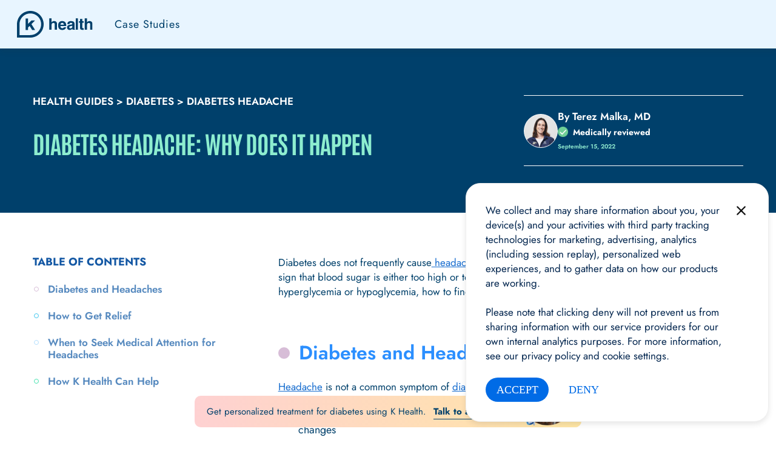

--- FILE ---
content_type: text/html; charset=UTF-8
request_url: https://www.khealth.com/learn/diabetes/diabetes-headache/
body_size: 39245
content:
<!DOCTYPE html>
<html class="" lang="en-US">

<head>
  	
  <meta charset="UTF-8">
    	<title>Diabetes Headache: What You Should Know - K Health</title>
    <meta http-equiv="X-UA-Compatible" content="IE=edge">
  <!-- <meta name="description" content=""> -->
  <meta name="format-detection" content="telephone=no" />
  <meta name="viewport" content="width=device-width, initial-scale=1, maximum-scale=2.0, minimum-scale=1, user-scalable=yes">
  <link rel="icon" type="image/x-icon" href="https://www.khealth.com/wp-content/themes/khealth/favicon.ico">

  
  


  <script src='https://cdn.levelaccess.net/accessjs/YW1wMTMzNTA/access.js'></script>
  <meta name='robots' content='index, follow, max-image-preview:large, max-snippet:-1, max-video-preview:-1' />
	<style>img:is([sizes="auto" i], [sizes^="auto," i]) { contain-intrinsic-size: 3000px 1500px }</style>
	
	<!-- This site is optimized with the Yoast SEO plugin v24.2 - https://yoast.com/wordpress/plugins/seo/ -->
	<meta name="description" content="Diabetes headaches may be a sign that your blood sugar is either too high or too low. Read K Health&#039;s complete guide to understand the connection between diabetes and headaches." />
	<link rel="canonical" href="https://www.khealth.com/learn/diabetes/diabetes-headache/" />
	<meta property="og:locale" content="en_US" />
	<meta property="og:type" content="article" />
	<meta property="og:title" content="Diabetes Headache: What You Should Know - K Health" />
	<meta property="og:description" content="Diabetes headaches may be a sign that your blood sugar is either too high or too low. Read K Health&#039;s complete guide to understand the connection between diabetes and headaches." />
	<meta property="og:url" content="https://www.khealth.com/learn/diabetes/diabetes-headache/" />
	<meta property="og:site_name" content="K Health" />
	<meta property="article:publisher" content="https://www.facebook.com/KHealthInc/" />
	<meta property="article:published_time" content="2022-09-15T19:18:05+00:00" />
	<meta property="article:modified_time" content="2023-06-13T18:33:17+00:00" />
	<meta property="og:image" content="https://khealth.com/wp-content/uploads/2022/02/Stressed-man-with-headache-min.jpg" />
	<meta property="og:image:width" content="800" />
	<meta property="og:image:height" content="533" />
	<meta property="og:image:type" content="image/jpeg" />
	<meta name="author" content="Terez Malka, MD" />
	<meta name="twitter:card" content="summary_large_image" />
	<meta name="twitter:creator" content="@khealth" />
	<meta name="twitter:site" content="@khealth" />
	<meta name="twitter:label1" content="Written by" />
	<meta name="twitter:data1" content="Terez Malka, MD" />
	<meta name="twitter:label2" content="Est. reading time" />
	<meta name="twitter:data2" content="5 minutes" />
	<script type="application/ld+json" class="yoast-schema-graph">{"@context":"https://schema.org","@graph":[{"@type":"Article","@id":"https://www.khealth.com/learn/diabetes/diabetes-headache/#article","isPartOf":{"@id":"https://www.khealth.com/learn/diabetes/diabetes-headache/"},"author":{"name":"Terez Malka, MD","@id":"https://www.khealth.com/#/schema/person/4064448f8a8b7899abc8251b51621aea"},"headline":"Diabetes Headache: Why Does It Happen","datePublished":"2022-09-15T19:18:05+00:00","dateModified":"2023-06-13T18:33:17+00:00","mainEntityOfPage":{"@id":"https://www.khealth.com/learn/diabetes/diabetes-headache/"},"wordCount":938,"publisher":{"@id":"https://www.khealth.com/#organization"},"image":{"@id":"https://www.khealth.com/learn/diabetes/diabetes-headache/#primaryimage"},"thumbnailUrl":"https://www.khealth.com/wp-content/uploads/2022/02/Stressed-man-with-headache-min.jpg","articleSection":["Diabetes"],"inLanguage":"en-US"},{"@type":"WebPage","@id":"https://www.khealth.com/learn/diabetes/diabetes-headache/","url":"https://www.khealth.com/learn/diabetes/diabetes-headache/","name":"Diabetes Headache: What You Should Know - K Health","isPartOf":{"@id":"https://www.khealth.com/#website"},"primaryImageOfPage":{"@id":"https://www.khealth.com/learn/diabetes/diabetes-headache/#primaryimage"},"image":{"@id":"https://www.khealth.com/learn/diabetes/diabetes-headache/#primaryimage"},"thumbnailUrl":"https://www.khealth.com/wp-content/uploads/2022/02/Stressed-man-with-headache-min.jpg","datePublished":"2022-09-15T19:18:05+00:00","dateModified":"2023-06-13T18:33:17+00:00","description":"Diabetes headaches may be a sign that your blood sugar is either too high or too low. Read K Health's complete guide to understand the connection between diabetes and headaches.","breadcrumb":{"@id":"https://www.khealth.com/learn/diabetes/diabetes-headache/#breadcrumb"},"inLanguage":"en-US","potentialAction":[{"@type":"ReadAction","target":["https://www.khealth.com/learn/diabetes/diabetes-headache/"]}]},{"@type":"ImageObject","inLanguage":"en-US","@id":"https://www.khealth.com/learn/diabetes/diabetes-headache/#primaryimage","url":"https://www.khealth.com/wp-content/uploads/2022/02/Stressed-man-with-headache-min.jpg","contentUrl":"https://www.khealth.com/wp-content/uploads/2022/02/Stressed-man-with-headache-min.jpg","width":800,"height":533,"caption":"Stressed man trying to recall a memory"},{"@type":"BreadcrumbList","@id":"https://www.khealth.com/learn/diabetes/diabetes-headache/#breadcrumb","itemListElement":[{"@type":"ListItem","position":1,"name":"Health guides","item":"https://khealth.com/health-guides/"},{"@type":"ListItem","position":2,"name":"Diabetes","item":"https://khealth.com/category/diabetes/"},{"@type":"ListItem","position":3,"name":"Diabetes Headache"}]},{"@type":"WebSite","@id":"https://www.khealth.com/#website","url":"https://www.khealth.com/","name":"K Health","description":"Data-Driven Telemedicine &amp; Symptom Checker","publisher":{"@id":"https://www.khealth.com/#organization"},"potentialAction":[{"@type":"SearchAction","target":{"@type":"EntryPoint","urlTemplate":"https://www.khealth.com/?s={search_term_string}"},"query-input":{"@type":"PropertyValueSpecification","valueRequired":true,"valueName":"search_term_string"}}],"inLanguage":"en-US"},{"@type":"Organization","@id":"https://www.khealth.com/#organization","name":"K Health","url":"https://www.khealth.com/","logo":{"@type":"ImageObject","inLanguage":"en-US","@id":"https://www.khealth.com/#/schema/logo/image/","url":"https://khealth.com/wp-content/uploads/2020/09/2presskit.jpg","contentUrl":"https://khealth.com/wp-content/uploads/2020/09/2presskit.jpg","width":800,"height":533,"caption":"K Health"},"image":{"@id":"https://www.khealth.com/#/schema/logo/image/"},"sameAs":["https://www.facebook.com/KHealthInc/","https://x.com/khealth","https://www.instagram.com/khealth/","https://www.linkedin.com/company/khealthinc/","https://www.youtube.com/channel/UCru3Lkst7dgvOI9pgFvY4SA"]},{"@type":"Person","@id":"https://www.khealth.com/#/schema/person/4064448f8a8b7899abc8251b51621aea","name":"Terez Malka, MD","description":"Dr. Terez Malka is a board-certified pediatrician and emergency medicine physician.","url":"https://www.khealth.com/team/sarah-malka-md/"}]}</script>
	<!-- / Yoast SEO plugin. -->


<link rel='dns-prefetch' href='//www.khealth.com' />
<style id='classic-theme-styles-inline-css' type='text/css'>
/*! This file is auto-generated */
.wp-block-button__link{color:#fff;background-color:#32373c;border-radius:9999px;box-shadow:none;text-decoration:none;padding:calc(.667em + 2px) calc(1.333em + 2px);font-size:1.125em}.wp-block-file__button{background:#32373c;color:#fff;text-decoration:none}
</style>
<style id='global-styles-inline-css' type='text/css'>
:root{--wp--preset--aspect-ratio--square: 1;--wp--preset--aspect-ratio--4-3: 4/3;--wp--preset--aspect-ratio--3-4: 3/4;--wp--preset--aspect-ratio--3-2: 3/2;--wp--preset--aspect-ratio--2-3: 2/3;--wp--preset--aspect-ratio--16-9: 16/9;--wp--preset--aspect-ratio--9-16: 9/16;--wp--preset--color--black: #000000;--wp--preset--color--cyan-bluish-gray: #abb8c3;--wp--preset--color--white: #ffffff;--wp--preset--color--pale-pink: #f78da7;--wp--preset--color--vivid-red: #cf2e2e;--wp--preset--color--luminous-vivid-orange: #ff6900;--wp--preset--color--luminous-vivid-amber: #fcb900;--wp--preset--color--light-green-cyan: #7bdcb5;--wp--preset--color--vivid-green-cyan: #00d084;--wp--preset--color--pale-cyan-blue: #8ed1fc;--wp--preset--color--vivid-cyan-blue: #0693e3;--wp--preset--color--vivid-purple: #9b51e0;--wp--preset--gradient--vivid-cyan-blue-to-vivid-purple: linear-gradient(135deg,rgba(6,147,227,1) 0%,rgb(155,81,224) 100%);--wp--preset--gradient--light-green-cyan-to-vivid-green-cyan: linear-gradient(135deg,rgb(122,220,180) 0%,rgb(0,208,130) 100%);--wp--preset--gradient--luminous-vivid-amber-to-luminous-vivid-orange: linear-gradient(135deg,rgba(252,185,0,1) 0%,rgba(255,105,0,1) 100%);--wp--preset--gradient--luminous-vivid-orange-to-vivid-red: linear-gradient(135deg,rgba(255,105,0,1) 0%,rgb(207,46,46) 100%);--wp--preset--gradient--very-light-gray-to-cyan-bluish-gray: linear-gradient(135deg,rgb(238,238,238) 0%,rgb(169,184,195) 100%);--wp--preset--gradient--cool-to-warm-spectrum: linear-gradient(135deg,rgb(74,234,220) 0%,rgb(151,120,209) 20%,rgb(207,42,186) 40%,rgb(238,44,130) 60%,rgb(251,105,98) 80%,rgb(254,248,76) 100%);--wp--preset--gradient--blush-light-purple: linear-gradient(135deg,rgb(255,206,236) 0%,rgb(152,150,240) 100%);--wp--preset--gradient--blush-bordeaux: linear-gradient(135deg,rgb(254,205,165) 0%,rgb(254,45,45) 50%,rgb(107,0,62) 100%);--wp--preset--gradient--luminous-dusk: linear-gradient(135deg,rgb(255,203,112) 0%,rgb(199,81,192) 50%,rgb(65,88,208) 100%);--wp--preset--gradient--pale-ocean: linear-gradient(135deg,rgb(255,245,203) 0%,rgb(182,227,212) 50%,rgb(51,167,181) 100%);--wp--preset--gradient--electric-grass: linear-gradient(135deg,rgb(202,248,128) 0%,rgb(113,206,126) 100%);--wp--preset--gradient--midnight: linear-gradient(135deg,rgb(2,3,129) 0%,rgb(40,116,252) 100%);--wp--preset--font-size--small: 13px;--wp--preset--font-size--medium: 20px;--wp--preset--font-size--large: 36px;--wp--preset--font-size--x-large: 42px;--wp--preset--spacing--20: 0.44rem;--wp--preset--spacing--30: 0.67rem;--wp--preset--spacing--40: 1rem;--wp--preset--spacing--50: 1.5rem;--wp--preset--spacing--60: 2.25rem;--wp--preset--spacing--70: 3.38rem;--wp--preset--spacing--80: 5.06rem;--wp--preset--shadow--natural: 6px 6px 9px rgba(0, 0, 0, 0.2);--wp--preset--shadow--deep: 12px 12px 50px rgba(0, 0, 0, 0.4);--wp--preset--shadow--sharp: 6px 6px 0px rgba(0, 0, 0, 0.2);--wp--preset--shadow--outlined: 6px 6px 0px -3px rgba(255, 255, 255, 1), 6px 6px rgba(0, 0, 0, 1);--wp--preset--shadow--crisp: 6px 6px 0px rgba(0, 0, 0, 1);}:where(.is-layout-flex){gap: 0.5em;}:where(.is-layout-grid){gap: 0.5em;}body .is-layout-flex{display: flex;}.is-layout-flex{flex-wrap: wrap;align-items: center;}.is-layout-flex > :is(*, div){margin: 0;}body .is-layout-grid{display: grid;}.is-layout-grid > :is(*, div){margin: 0;}:where(.wp-block-columns.is-layout-flex){gap: 2em;}:where(.wp-block-columns.is-layout-grid){gap: 2em;}:where(.wp-block-post-template.is-layout-flex){gap: 1.25em;}:where(.wp-block-post-template.is-layout-grid){gap: 1.25em;}.has-black-color{color: var(--wp--preset--color--black) !important;}.has-cyan-bluish-gray-color{color: var(--wp--preset--color--cyan-bluish-gray) !important;}.has-white-color{color: var(--wp--preset--color--white) !important;}.has-pale-pink-color{color: var(--wp--preset--color--pale-pink) !important;}.has-vivid-red-color{color: var(--wp--preset--color--vivid-red) !important;}.has-luminous-vivid-orange-color{color: var(--wp--preset--color--luminous-vivid-orange) !important;}.has-luminous-vivid-amber-color{color: var(--wp--preset--color--luminous-vivid-amber) !important;}.has-light-green-cyan-color{color: var(--wp--preset--color--light-green-cyan) !important;}.has-vivid-green-cyan-color{color: var(--wp--preset--color--vivid-green-cyan) !important;}.has-pale-cyan-blue-color{color: var(--wp--preset--color--pale-cyan-blue) !important;}.has-vivid-cyan-blue-color{color: var(--wp--preset--color--vivid-cyan-blue) !important;}.has-vivid-purple-color{color: var(--wp--preset--color--vivid-purple) !important;}.has-black-background-color{background-color: var(--wp--preset--color--black) !important;}.has-cyan-bluish-gray-background-color{background-color: var(--wp--preset--color--cyan-bluish-gray) !important;}.has-white-background-color{background-color: var(--wp--preset--color--white) !important;}.has-pale-pink-background-color{background-color: var(--wp--preset--color--pale-pink) !important;}.has-vivid-red-background-color{background-color: var(--wp--preset--color--vivid-red) !important;}.has-luminous-vivid-orange-background-color{background-color: var(--wp--preset--color--luminous-vivid-orange) !important;}.has-luminous-vivid-amber-background-color{background-color: var(--wp--preset--color--luminous-vivid-amber) !important;}.has-light-green-cyan-background-color{background-color: var(--wp--preset--color--light-green-cyan) !important;}.has-vivid-green-cyan-background-color{background-color: var(--wp--preset--color--vivid-green-cyan) !important;}.has-pale-cyan-blue-background-color{background-color: var(--wp--preset--color--pale-cyan-blue) !important;}.has-vivid-cyan-blue-background-color{background-color: var(--wp--preset--color--vivid-cyan-blue) !important;}.has-vivid-purple-background-color{background-color: var(--wp--preset--color--vivid-purple) !important;}.has-black-border-color{border-color: var(--wp--preset--color--black) !important;}.has-cyan-bluish-gray-border-color{border-color: var(--wp--preset--color--cyan-bluish-gray) !important;}.has-white-border-color{border-color: var(--wp--preset--color--white) !important;}.has-pale-pink-border-color{border-color: var(--wp--preset--color--pale-pink) !important;}.has-vivid-red-border-color{border-color: var(--wp--preset--color--vivid-red) !important;}.has-luminous-vivid-orange-border-color{border-color: var(--wp--preset--color--luminous-vivid-orange) !important;}.has-luminous-vivid-amber-border-color{border-color: var(--wp--preset--color--luminous-vivid-amber) !important;}.has-light-green-cyan-border-color{border-color: var(--wp--preset--color--light-green-cyan) !important;}.has-vivid-green-cyan-border-color{border-color: var(--wp--preset--color--vivid-green-cyan) !important;}.has-pale-cyan-blue-border-color{border-color: var(--wp--preset--color--pale-cyan-blue) !important;}.has-vivid-cyan-blue-border-color{border-color: var(--wp--preset--color--vivid-cyan-blue) !important;}.has-vivid-purple-border-color{border-color: var(--wp--preset--color--vivid-purple) !important;}.has-vivid-cyan-blue-to-vivid-purple-gradient-background{background: var(--wp--preset--gradient--vivid-cyan-blue-to-vivid-purple) !important;}.has-light-green-cyan-to-vivid-green-cyan-gradient-background{background: var(--wp--preset--gradient--light-green-cyan-to-vivid-green-cyan) !important;}.has-luminous-vivid-amber-to-luminous-vivid-orange-gradient-background{background: var(--wp--preset--gradient--luminous-vivid-amber-to-luminous-vivid-orange) !important;}.has-luminous-vivid-orange-to-vivid-red-gradient-background{background: var(--wp--preset--gradient--luminous-vivid-orange-to-vivid-red) !important;}.has-very-light-gray-to-cyan-bluish-gray-gradient-background{background: var(--wp--preset--gradient--very-light-gray-to-cyan-bluish-gray) !important;}.has-cool-to-warm-spectrum-gradient-background{background: var(--wp--preset--gradient--cool-to-warm-spectrum) !important;}.has-blush-light-purple-gradient-background{background: var(--wp--preset--gradient--blush-light-purple) !important;}.has-blush-bordeaux-gradient-background{background: var(--wp--preset--gradient--blush-bordeaux) !important;}.has-luminous-dusk-gradient-background{background: var(--wp--preset--gradient--luminous-dusk) !important;}.has-pale-ocean-gradient-background{background: var(--wp--preset--gradient--pale-ocean) !important;}.has-electric-grass-gradient-background{background: var(--wp--preset--gradient--electric-grass) !important;}.has-midnight-gradient-background{background: var(--wp--preset--gradient--midnight) !important;}.has-small-font-size{font-size: var(--wp--preset--font-size--small) !important;}.has-medium-font-size{font-size: var(--wp--preset--font-size--medium) !important;}.has-large-font-size{font-size: var(--wp--preset--font-size--large) !important;}.has-x-large-font-size{font-size: var(--wp--preset--font-size--x-large) !important;}
:where(.wp-block-post-template.is-layout-flex){gap: 1.25em;}:where(.wp-block-post-template.is-layout-grid){gap: 1.25em;}
:where(.wp-block-columns.is-layout-flex){gap: 2em;}:where(.wp-block-columns.is-layout-grid){gap: 2em;}
:root :where(.wp-block-pullquote){font-size: 1.5em;line-height: 1.6;}
</style>
<script type="text/javascript" src="https://www.khealth.com/wp-content/plugins/stop-user-enumeration/frontend/js/frontend.js?ver=1.6.3" id="stop-user-enumeration-js" defer="defer" data-wp-strategy="defer"></script>
<script type="text/javascript" src="https://www.khealth.com?js_global=1&amp;ver=6.7.1" id="secure-ajax-access-js"></script>
<link rel="icon" href="https://www.khealth.com/wp-content/uploads/2020/11/cropped-favicon-32x32.png" sizes="32x32" />
<link rel="icon" href="https://www.khealth.com/wp-content/uploads/2020/11/cropped-favicon-192x192.png" sizes="192x192" />
<link rel="apple-touch-icon" href="https://www.khealth.com/wp-content/uploads/2020/11/cropped-favicon-180x180.png" />
<meta name="msapplication-TileImage" content="https://www.khealth.com/wp-content/uploads/2020/11/cropped-favicon-270x270.png" />
		<style type="text/css" id="wp-custom-css">
			.resources-to-find-care {
  scroll-margin-top: 100px;
}		</style>
		
   <link href="https://www.khealth.com/wp-content/themes/khealth/dist/bundle.css?v=f6a523f5" rel="stylesheet" type="text/css">
   <meta name="google-site-verification" content="8zjTO7d48YA-rTuR2c5C7OP-liBOMAlbLWv66XfpU2k" />
   <script type='text/javascript' src='https://khealth.com/wp-includes/js/jquery/jquery.min.js?ver=3.6.1'></script>
   
</head>
<body class="white-header     diabetes-headache-why-does-it-happen singlePost">



<!-- Skip link -->
<a class="skip-link" href="https://www.khealth.com/learn/diabetes/diabetes-headache/#body-main" title="Skip menu links">Skip to main content</a>

			<header class="header theme-">
																							<div class="container">
					<a href="https://www.khealth.com/" class="logo" aria-label="K Health">
						<!-- <img class="light-logo" src="/wp-content/uploads/2021/08/k-health-sky-blue-80px.png" alt="K Health" />
						<img class="dark-logo" src="/wp-content/uploads/2021/08/k-health-dark-blue-80px.png" alt="K Health" />
						<img class="white-logo" src="https://khealth.com/wp-content/uploads/2022/12/Horizontal-K-White.png" alt="K Health" /> -->
						<svg width="125" height="44" viewBox="0 0 125 44" fill="none" xmlns="http://www.w3.org/2000/svg">
							<g clip-path="url(#clip0_300_107839)">
							<path d="M53.3194 12.4187C53.3194 12.3666 53.3401 12.3166 53.377 12.2798C53.4138 12.2429 53.4638 12.2222 53.5159 12.2222H56.8431C56.8952 12.2222 56.9452 12.2429 56.982 12.2798C57.0189 12.3166 57.0396 12.3666 57.0396 12.4187V18.8925L57.3377 18.482C58.2544 17.3277 59.5851 16.7505 61.33 16.7504C62.8165 16.7504 63.9809 17.1865 64.8234 18.0588C65.6658 18.9311 66.0871 20.1411 66.0873 21.6888V30.8821C66.0873 30.9342 66.0666 30.9841 66.0297 31.021C65.9929 31.0578 65.9429 31.0785 65.8909 31.0785H62.5636C62.5115 31.0785 62.4615 31.0578 62.4247 31.021C62.3878 30.9841 62.3671 30.9342 62.3671 30.8821V22.356C62.3671 21.4921 62.1792 20.8529 61.8032 20.4382C61.4272 20.0235 60.8504 19.8162 60.0729 19.8162C59.0962 19.8162 58.3465 20.1072 57.8238 20.6892C57.301 21.2712 57.0396 22.1092 57.0396 23.2033V30.8827C57.0396 30.9348 57.0189 30.9848 56.982 31.0216C56.9452 31.0585 56.8952 31.0792 56.8431 31.0792H53.5159C53.4638 31.0792 53.4138 31.0585 53.377 31.0216C53.3401 30.9848 53.3194 30.9348 53.3194 30.8827V12.4187Z" fill="white"/>
							<path d="M74.5708 31.4375C72.4372 31.4375 70.7917 30.7834 69.6346 29.475C68.4774 28.1666 67.8988 26.3024 67.8988 23.8822C67.8988 21.6504 68.4881 19.9038 69.6666 18.6424C70.8452 17.381 72.4799 16.7504 74.5706 16.7504C76.713 16.7504 78.3628 17.3938 79.5199 18.6808C80.6771 19.9678 81.2557 21.7999 81.2557 24.1773C81.2557 24.1773 81.2513 24.7288 81.1902 25.011H71.6285C71.7145 26.1144 71.9597 26.9397 72.364 27.4869C72.8801 28.1708 73.7405 28.5127 74.9451 28.5127C75.5043 28.5127 76.0226 28.3546 76.5002 28.0382C76.9266 27.7555 77.2004 27.4217 77.3215 27.0369C77.3339 26.9965 77.3588 26.9611 77.3927 26.9359C77.4265 26.9106 77.4676 26.8969 77.5098 26.8965H80.8766C80.9066 26.8965 80.9363 26.9034 80.9633 26.9166C80.9902 26.9299 81.0138 26.9491 81.0322 26.9729C81.0505 26.9967 81.0632 27.0244 81.0692 27.0538C81.0752 27.0832 81.0743 27.1137 81.0667 27.1427C80.7208 28.445 80.0032 29.4744 78.9136 30.231C77.7559 31.0355 76.3083 31.4377 74.5708 31.4375ZM77.3972 22.6637C77.3112 21.8256 77.0875 21.1714 76.7261 20.7012C76.2529 20.077 75.5173 19.7649 74.5193 19.7649C73.5642 19.7649 72.8372 20.1283 72.3383 20.8551C72.0287 21.3169 71.805 21.9198 71.6672 22.6637H77.3972Z" fill="white"/>
							<path d="M86.8845 31.4375C85.593 31.4375 84.554 31.0677 83.7674 30.3282C82.9808 29.5886 82.5874 28.6158 82.5873 27.4099C82.5873 26.1357 82.9422 25.116 83.6519 24.3506C84.3617 23.5853 85.3964 23.1042 86.7561 22.9075L89.1809 22.574C89.8137 22.4885 90.3397 22.343 90.7587 22.1375C90.9383 22.0521 91.0772 21.8982 91.1756 21.6759C91.2724 21.4632 91.3101 21.2284 91.2847 20.996C91.2335 20.6032 91.0325 20.2953 90.6817 20.0724C90.2626 19.8073 89.6597 19.6747 88.873 19.6747C88.172 19.6747 87.6247 19.8458 87.2313 20.1879C86.8754 20.4973 86.6699 20.9223 86.6149 21.4627C86.6096 21.5107 86.5867 21.555 86.5507 21.5872C86.5147 21.6194 86.4681 21.6373 86.4198 21.6373H83.2835C83.2564 21.6374 83.2295 21.6318 83.2046 21.621C83.1797 21.6102 83.1573 21.5943 83.1388 21.5744C83.1204 21.5545 83.1062 21.5309 83.0973 21.5053C83.0884 21.4796 83.0849 21.4524 83.0871 21.4254C83.2009 19.8976 83.7525 18.7453 84.7419 17.9686C85.7765 17.1563 87.2944 16.7501 89.2955 16.7501C91.0315 16.7501 92.4019 17.1161 93.4066 17.848C94.4113 18.5798 94.9138 19.5792 94.9143 20.8461V28.6522C94.9143 29.2778 94.9656 29.7166 95.0681 29.9685C95.1594 30.1924 95.3312 30.3743 95.5836 30.5141C95.6141 30.5311 95.6394 30.556 95.657 30.5861C95.6747 30.6161 95.684 30.6504 95.684 30.6852V30.8816C95.684 30.9337 95.6633 30.9837 95.6265 31.0205C95.5897 31.0574 95.5397 31.0781 95.4876 31.0781H91.8635C91.819 31.078 91.7759 31.0629 91.7411 31.0352C91.7063 31.0074 91.682 30.9687 91.6721 30.9253C91.597 30.5979 91.4266 29.8273 91.3868 29.41L91.374 29.3844C90.2194 30.7533 88.7229 31.4377 86.8845 31.4375ZM91.3098 25.9218V24.3185C90.8822 24.5579 90.3178 24.7503 89.6166 24.8958L88.2569 25.1523C87.6156 25.2719 87.1282 25.4921 86.7946 25.8129C86.4609 26.1337 86.2942 26.5378 86.2943 27.0251C86.2943 27.5811 86.444 28.0176 86.7433 28.3346C87.0426 28.6517 87.4616 28.8098 88.0004 28.8091C89.1804 28.8091 90.1211 28.3944 90.8224 27.5651C90.9592 27.4027 91.0747 27.1632 91.1688 26.8468C91.2604 26.5469 91.3079 26.2353 91.3098 25.9218Z" fill="white"/>
							<path d="M96.9266 12.4186C96.9266 12.3666 96.9472 12.3166 96.9841 12.2798C97.0209 12.2429 97.0709 12.2222 97.123 12.2222H100.412C100.464 12.2222 100.514 12.2429 100.551 12.2798C100.587 12.3166 100.608 12.3666 100.608 12.4186V30.8829C100.608 30.935 100.587 30.985 100.551 31.0218C100.514 31.0587 100.464 31.0794 100.412 31.0794H97.123C97.0709 31.0794 97.0209 31.0587 96.9841 31.0218C96.9472 30.985 96.9266 30.935 96.9266 30.8829V12.4186Z" fill="white"/>
							<path d="M110.028 30.9731C110.028 31.0228 110.009 31.0707 109.975 31.1072C109.941 31.1437 109.895 31.1659 109.845 31.1695C109.265 31.2114 108.569 31.2324 107.757 31.2324C106.457 31.2324 105.523 30.9996 104.955 30.534C104.386 30.0683 104.102 29.3051 104.102 28.2443V19.4901H102.361C102.309 19.4901 102.259 19.4694 102.222 19.4326C102.185 19.3957 102.165 19.3458 102.165 19.2937V17.1083C102.165 17.0562 102.185 17.0062 102.222 16.9694C102.259 16.9326 102.309 16.9119 102.361 16.9119H104.102V13.5603C104.102 13.5083 104.122 13.4583 104.159 13.4215C104.196 13.3846 104.246 13.3639 104.298 13.3639H107.587C107.639 13.3639 107.689 13.3846 107.725 13.4215C107.762 13.4583 107.783 13.5083 107.783 13.5603V16.9119H109.831C109.883 16.9119 109.933 16.9326 109.97 16.9694C110.007 17.0062 110.028 17.0562 110.028 17.1083V19.2937C110.028 19.3458 110.007 19.3957 109.97 19.4326C109.933 19.4694 109.883 19.4901 109.831 19.4901H107.783V27.6279C107.783 27.9528 107.879 28.1666 108.072 28.2694C108.264 28.3721 108.664 28.4234 109.271 28.4232H109.831C109.883 28.4232 109.933 28.4439 109.97 28.4808C110.007 28.5176 110.028 28.5676 110.028 28.6197V30.9731Z" fill="white"/>
							<path d="M111.768 12.4186C111.768 12.3666 111.789 12.3166 111.825 12.2798C111.862 12.2429 111.912 12.2222 111.964 12.2222H115.292C115.344 12.2222 115.394 12.2429 115.43 12.2798C115.467 12.3166 115.488 12.3666 115.488 12.4186V18.8925L115.786 18.482C116.703 17.3277 118.034 16.7505 119.778 16.7503C121.265 16.7503 122.429 17.1865 123.272 18.0588C124.114 18.9311 124.536 20.1411 124.536 21.6888V30.8821C124.536 30.9342 124.515 30.9841 124.478 31.021C124.441 31.0578 124.391 31.0785 124.339 31.0785H121.012C120.96 31.0785 120.91 31.0578 120.873 31.021C120.836 30.9841 120.816 30.9342 120.816 30.8821V22.356C120.816 21.4921 120.628 20.8529 120.252 20.4382C119.876 20.0235 119.299 19.8161 118.521 19.8161C117.545 19.8161 116.795 20.1072 116.273 20.6892C115.751 21.2712 115.489 22.1092 115.488 23.2032V30.8827C115.488 30.9348 115.467 30.9848 115.43 31.0216C115.394 31.0584 115.344 31.0791 115.292 31.0791H111.964C111.912 31.0791 111.862 31.0584 111.825 31.0216C111.789 30.9848 111.768 30.9348 111.768 30.8827V12.4186Z" fill="white"/>
							<g clip-path="url(#clip1_300_107839)">
							<path d="M29.5057 31.4286C29.5408 31.4286 29.5753 31.4192 29.6055 31.4015C29.6357 31.3837 29.6607 31.3581 29.6777 31.3274C29.6947 31.2968 29.7032 31.2621 29.7023 31.227C29.7014 31.192 29.6911 31.1578 29.6725 31.128L23.8159 21.7556L29.5219 16.0495C29.5493 16.022 29.568 15.987 29.5756 15.9489C29.5831 15.9108 29.5792 15.8713 29.5644 15.8355C29.5495 15.7996 29.5243 15.7689 29.492 15.7474C29.4597 15.7258 29.4217 15.7143 29.3829 15.7143H24.1171C24.065 15.7143 24.015 15.7351 23.9782 15.7719L18.6031 21.1464C18.5756 21.1738 18.5406 21.1925 18.5026 21.2001C18.4645 21.2077 18.425 21.2038 18.3891 21.1889C18.3533 21.1741 18.3226 21.1489 18.301 21.1166C18.2794 21.0844 18.2679 21.0464 18.2679 21.0076V12.7679C18.2679 12.7158 18.2472 12.6658 18.2103 12.629C18.1735 12.5921 18.1235 12.5714 18.0714 12.5714H14.3393C14.2872 12.5714 14.2372 12.5921 14.2004 12.629C14.1635 12.6658 14.1429 12.7158 14.1429 12.7679V31.2239C14.1429 31.2759 14.1635 31.3259 14.2004 31.3627C14.2372 31.3996 14.2872 31.4203 14.3393 31.4203H18.0714C18.1235 31.4203 18.1735 31.3996 18.2103 31.3627C18.2472 31.3259 18.2679 31.2759 18.2679 31.2239V27.3841C18.2678 27.3321 18.2885 27.2821 18.3253 27.2453L20.6529 24.9176C20.6738 24.8967 20.6992 24.8808 20.7271 24.8711C20.755 24.8613 20.7848 24.858 20.8141 24.8614C20.8435 24.8647 20.8717 24.8747 20.8967 24.8904C20.9217 24.9062 20.9428 24.9275 20.9585 24.9525L24.9475 31.3363C24.9652 31.3645 24.9897 31.3878 25.0188 31.4039C25.048 31.4201 25.0807 31.4286 25.114 31.4286H29.5057Z" fill="white"/>
							<path d="M22 0C9.8498 0 0 9.8498 0 22V43.8036C0 43.8557 0.0206951 43.9056 0.0575326 43.9425C0.0943701 43.9793 0.144332 44 0.196429 44H22C34.1502 44 44 34.1502 44 22C44 9.8594 34.1406 0 22 0ZM22 39.875H4.32143C4.26933 39.875 4.21937 39.8543 4.18253 39.8175C4.14569 39.7806 4.125 39.7307 4.125 39.6786V22.077C4.125 12.2255 12.1853 4.10536 22.0367 4.125C31.8919 4.14486 39.875 12.1402 39.875 22C39.875 31.8721 31.8721 39.875 22 39.875Z" fill="white"/>
							</g>
							</g>
							<defs>
							<clipPath id="clip0_300_107839">
							<rect width="124.536" height="44" fill="white"/>
							</clipPath>
							<clipPath id="clip1_300_107839">
							<rect width="44" height="44" fill="white"/>
							</clipPath>
							</defs>
						</svg>
					</a>
					<nav class="menu new-menu">
						<div class="hide-mobile">
							<!-- <ul class="menu-list">
															</ul> -->
							<div class="nav-menu-hldr">
        <ul class="main-nav-items">
                    

            <li>
                
                                    <a id="navItem1" href="https://khealth.com/ai-physician-mode-study" title="Case Studies">
                        Case Studies                    </a>
                            </li>
            
            

            </ul>
       
   
   
</div>



<script>
   

</script>
						</div>
						<ul class="menu-list menu-list-login">
														<li class="menu-item hide-desktop">	     
								<div class="entire-menu">
									<input type="checkbox" id="change-hamburguer" />
									<a role="button" aria-expanded="false" class="hamburguer menu-zindex" href="#" aria-label="Show Navigation Menu" tabindex="0">
										<span></span>
										<span class="hamburger-close" for="change-hamburguer" aria-label="close menu icon usable when menu is expanded"></span>
									</a>
									<!-- <div class="dropdown">
																						<a href=""></a>
																					<div class="hide-mobile">
											<div class="header-bagdes">
												<div class="footer-bagdes">
													<script src="https://static.legitscript.com/seals/9571275.js"></script>

													<img class="lazy footer-bagdes-img lazy-loaded" src="https://khealth.com/wp-content/uploads/2021/07/HIPAA-COMLIANT-logo.png" data-lazy-type="image" data-lazy-src="https://khealth.com/wp-content/uploads/2021/07/HIPAA-COMLIANT-logo.png" alt="HIPAA-COMLIANT" width="104" height="100" border="0"><noscript><img class="footer-bagdes-img" src="https://khealth.com/wp-content/uploads/2021/07/HIPAA-COMLIANT-logo.png" alt="LegitScript approved" width="104" height="100" border="0"></noscript>
												</div>
											</div>
										</div>
										<div class="btn-menu menu-item menu-zindex hide-desktop">
											<a aria-current="page" class="hide-get-start-mobile btn btn-secondary" style="color:#fff !important" onclick="headerCTATracking_mobile()" tabindex="0">
												Get Care Now 
											</a>
										</div>
									</div> -->
								</div>
							</li>
						</ul>
					</nav>
				</div>
									</header>
	

  <main role="main" id="body-main" class="main-body" tabindex="-1">
        <header class="post-hero bg-navy">
            
                            <div class="container">
                    <div class="row">
                        <div class="col-md-8 header-bread_crumb-title">
                            <div class="breadcrumbs">
                            <h5 id="breadcrumbs"><span><span><a href="https://khealth.com/health-guides/">Health guides</a></span> &gt; <span><a href="https://khealth.com/category/diabetes/">Diabetes</a></span> &gt; <span class="breadcrumb_last" aria-current="page">Diabetes Headache</span></span></h5><span class="breadcrumbs-dots">...</span>                            </div>
                            <div class="post-title">
                                <div class="cat">
                                                                    </div>
                                <h1>Diabetes Headache: Why Does It Happen</h1>
                            </div>
                        </div>
                       

                                                                                    <div class="col-md-4 header-author-medical_review">
                            
                                    <div class="med-review-author">
                                        <div class="author-img">
                                                                                            <div class="author-pic" style="background: url(https://www.khealth.com/wp-content/uploads/2021/06/doctor-headhshot-terez-malka-min.jpg) no-repeat center center; -webkit-background-size: cover;
                                                -moz-background-size: cover;
                                                -o-background-size: cover;
                                                background-size: cover;">
                                                    <img src="https://www.khealth.com/wp-content/themes/khealth/img/blank_portrait.png" alt="author-avatars" />
                                                </div>
                                                                                    </div>
                                        <div class="author-medically_reviewed-hldr">
                                            <div class="author">
                                                By Terez Malka, MD                                            </div>
                                                                                            <div class="medically-reviewed-box">
                                                    <img class="medically-reviewed-image" src="https://www.khealth.com/wp-content/uploads/2021/03/checkbox-dark-green.png" alt="Medically reviewed checkmark">Medically reviewed 
                                                                                                    </div>    
                                                                                        <span class="date">September 15, 2022</span>
                                        </div>
                                    </div>
                                            
                                </div>
                            
                        
                                            </div>
                </div>
                    </header>
        
        
    <div class="page-with-sidebar postes">
        <div class="container">
            <div class="row">
                                    <div class="col-md-4">
                        <div id="fixed-sidebar" class="sidebar fixed-sidebar">
                            <h5 class="nav-title">Table of contents</h5>
                                                                                                <a class="anchor_links_nav_health_guides" href="#diabetes-and-headaches">Diabetes and Headaches</a>
                                                                    <a class="anchor_links_nav_health_guides" href="#how-to-get-relief">How to Get Relief</a>
                                                                    <a class="anchor_links_nav_health_guides" href="#when-to-seek-medical-attention-for-headaches">When to Seek Medical Attention for Headaches</a>
                                                                    <a class="anchor_links_nav_health_guides" href="#how-k-health-can-help">How K Health Can Help</a>
                                                                                        
                            
                        </div> 
                        <div class="dropdown-health-guides">
                            <div id="toggle-dropdown" class="dropdown-drugs-box toggle-dropdown" onclick="toggleDropdown()">
                                <span class="nav-title"> Table of contents</span>
                                <span class="dropdown-drugs-flex-item drugs-arrow-down"><i class="arrow down"></i></span> 
                                <span class="dropdown-drugs-flex-item drugs-arrow-up"><i class="arrow up"></i></span> 
                            </div>
                            <div id="toggle-dropdown-drugs-content">
                                <div class="dropdown-drugs-content dropdown-health-guids-anchor">
                                                                                                            <a class="anchor_links_nav_health_guides" href="#diabetes-and-headaches">Diabetes and Headaches</a>
                                                                            <a class="anchor_links_nav_health_guides" href="#how-to-get-relief">How to Get Relief</a>
                                                                            <a class="anchor_links_nav_health_guides" href="#when-to-seek-medical-attention-for-headaches">When to Seek Medical Attention for Headaches</a>
                                                                            <a class="anchor_links_nav_health_guides" href="#how-k-health-can-help">How K Health Can Help</a>
                                                                                                    </div>
                            </div>
                        </div>
                    </div>
                    <div class="col-md-8">
                                    <div id="links-box" class="entry">
                        
<p>Diabetes does not frequently cause<a href="https://www.ncbi.nlm.nih.gov/pmc/articles/PMC539657/"> headaches</a>. Headaches that occur because of diabetes are usually a sign that blood sugar is either too high or too low. In this article, we’ll discuss how headaches can feel with hyperglycemia or hypoglycemia, how to find relief, and how to know when you should seek medical care.</p>



<h2 class="wp-block-heading" id="diabetes-and-headaches">Diabetes and Headaches</h2>



<p><a href="https://khealth.com/learn/headache/what-is/">Headache</a> is not a common symptom of <a href="https://khealth.com/learn/diabetes/what-is/">diabetes</a>. However, they can be more common in certain cases:</p>



<ul class="wp-block-list">
<li>When someone has recently started treatment for diabetes and is experiencing blood sugar changes</li>



<li>When blood sugar levels are too high or too low</li>



<li>As a<a href="https://www.khealth.com/learn/medication/metformin-side-effects/"> side effect</a> of medication for diabetes, like <a href="https://www.khealth.com/drugs/glucophage-metformin/">metformin</a></li>
</ul>



<p>Headaches that are caused by blood sugar that is too high or too low can be caused from changes to hormones like epinephrine and norepinephrine. These can lead to changes in blood vessel dilation in the brain, which can increase pressure and cause head pain. Some researchers have tried to establish a link between migraine and type 2 diabetes, but a large population<a href="https://www.ncbi.nlm.nih.gov/pmc/articles/PMC6056164/"> study</a> found that headaches in people who have diabetes are more likely associated with factors like back or <a href="https://www.khealth.com/learn/symptom/neck-pain/">neck pain</a> or mental health conditions. </p>



<p>A small study of<a href="https://pubmed.ncbi.nlm.nih.gov/32031249/"> 31 people</a> did find a link between elevated glucose levels and migraines, but the study size was so small that larger clinical studies are needed to determine conclusively if there is a connection.</p>



<p>Headaches that occur as a result of blood sugar that is not balanced are referred to as secondary headaches. This is because they happen as a result of a different condition. Primary headaches are not caused by other conditions or disorders.</p>



<div class="article-cta-block block-post primary_care pc-link" id="article-cta" style="background-color: #136C4F">  
	<div class="copy-container" aria-label="decorative dots part of layout design">
		<div class="btn-full-flex-box">      
			<div class="btn-full-box  " >
				<h2 class="title-cta-full  " class="title-cta-full  " id="h-talk-to-a-doctor-from-home">Talk to a doctor from home</h2>
								<div class="subtitle-cta-full  "><p>Manage diabetes medications without leaving your house.</p>
</div>
								<a role="button" aria-label="Get started today about Talk to a doctor from home" tabindex="0" class="btn " onclick="articleCTABlockClick('Get started today', 'https://auth.khealth.com/khealth/sign-up')" onkeydown="articleCTABlockClick('Get started today', 'https://auth.khealth.com/khealth/sign-up')">
					Get started today				</a>
			</div> 
		</div>
	</div>	
	<div class="cta-img-right cta-img-right-desktop" style="background-image: url('https://www.khealth.com/wp-content/uploads/2022/11/primary-care-intent-image-chronic.png')" aria-label="A man testing his blood sugar"></div>		
	<div class="cta-img-right cta-img-right-mobile" style="background-image: url('https://khealth.com/wp-content/uploads/2022/10/cta-default-chesney-mobile.jpeg')" aria-label="A man testing his blood sugar"></div>		
</div>               




<script>

	// Segment tracking
	function articleCTABlockClick(ctaText, ctaURL) {

		// define variables to capature cta button text and cta button link when clicked
		let article_cta_button_text = ctaText;
		let article_cta_button_link = ctaURL;
		//do not run script if on an Elsevier drug page
        if(window.location.href.indexOf("khealth.com/drugs/") > -1) { return }
		if(window.location.href.indexOf("/drugs") > -1) { return }
       
        /* COMMENTING THE FOLLOWING OUT TESTING NO MORE REDIRECTS FOR URGENT CARE / PRIMARY CARE 

		// if $businessTypeIntent is true update link
		if(' $businessTypeIntent; ' == 'pc-link'){   ----> php opening and closing shold go around $businessTypeIntent; if code reinstated
			// console.log('This is true: ');
			if(window.location.href.indexOf("khealth.com") > -1) {
				article_cta_button_link = 'https://app.khealth.com/pc';
			} else {
				article_cta_button_link = 'https://app.khealth.com/pc';
			} 
		} else if (' $businessTypeIntent; ' == 'elected business') {
			if(window.location.href.indexOf("khealth.com") > -1) {
				article_cta_button_link = 'https://app.khealth.com/health-dialogue';
			} else {
				article_cta_button_link = 'https://app-staging.khealth.xyz/acute?hd';
			} 
		}
		*/

		// if user presses enter key (keyCode = 13), or clicks, run function
		var keyCode = event.keyCode;

		if(keyCode == 13 || event instanceof MouseEvent) {    

			// initiate Segment .track() method
			analytics.track("Cta Clicked", {
				action: article_cta_button_text + " -  article CTA block",
				cta_context: "body",
				page_url : window.location.pathname,
				cta_link: article_cta_button_link
			});
			// set anonymous ID to empty string
			var userID = '';
			// if analytics.user is null - adblocker/ublock activated
			if(analytics.user == null){
				// set userID to 'missing-anonymous-id'
				userID = 'missing-anonymous-id';
			} else {
				// set userID to anonymous ID
				userID = analytics.user().anonymousId();
			}

			// set target to empty
			var target = "";
			// if link has '?'
			if(article_cta_button_link.includes("?")){
				target = "&segment_anonymous_id=" + userID;
			} else {
				target = "?segment_anonymous_id=" + userID;
			}
			
			// set final url with query string
			var updatedLink = article_cta_button_link + target;

			// goToLink function
			goToLink(updatedLink);
		}			
    }

	// delay link to track analytics
	function goToLink (updatedLink) {
		// go to link after 300/sec
		setTimeout(function(){window.location = updatedLink; }, 300);
	}
	
</script>


<style>

#article-cta {
	display: flex;
	border-radius: 10px;
}

#article-cta .title-cta-full,
#article-cta .subtitle-cta-full,
#article-cta p span,
#article-cta li span {
	color: #fff !important;
}   

#article-cta .title-cta-full {
	margin-bottom: unset;
}

#article-cta .copy-container {
	position: relative;
	width: 50%;
}

#article-cta .copy-container::before {
	background-image: url('https://khealth.com/wp-content/uploads/2022/10/article_cta_dots.png');
	content: '';
	display: block;
	height: 129px;
	width: 100%;
	position: absolute;
	bottom: 0;   
	right: 0;
	background-size: contain;     
	background-repeat: no-repeat;
	background-position: top right;   
}

#article-cta .btn-full-box a {
	background-color: #C6F7E7 !important;
	color: #00406B !important;
}

 #article-cta .cta-img-right {
	background-size: cover;
    background-repeat: no-repeat;
    background-position: top center;
    border-radius: 85px 10px 10px 0;
	width: 50%;
 }

 #article-cta .cta-img-right img {
 	position: absolute;
    left: 321px;
    bottom: 0;
    height: 30%;
 }

 .entry ul {
	padding-bottom: 0;
	margin-left: 10px;
 }

 #article-cta .subtitle-cta-full {
	 margin-top: 15px;
	 margin-bottom: unset;
 }

 #article-cta .subtitle-cta-full p span,
 #article-cta .subtitle-cta-full li {
	 line-height: 24px;
 }


 #article-cta .subtitle-cta-full li::marker {
	color: #fff;
 }

 .page-with-sidebar.postes #article-cta .entry p,
 .entry #article-cta  ul>li  {
	 margin-bottom: unset;
 }

 #article-cta .subtitle-cta-full p:first-of-type {
	 margin-bottom: 5px;
 }

 #article-cta .subtitle-cta-full p:last-of-type:not(:first-of-type) { 
	margin-bottom: unset;
 }
 

 #article-cta a {
	font-size: 17px;
	letter-spacing: unset;
	margin: 25px 0 0 0;
	width: fit-content;
 }

 #article-cta a:hover {
	background-color: #AFF4DE !important;
 }


 
.entry #article-cta .copy-container .btn-full-flex-box {
    padding: 50px 45px;
	display: block;
}

.cta-img-right-mobile {
	display: none;
}
   

#article-cta a {
		padding: 15px 20px !important; 
}
 

 @media only screen and (min-width: 577px) and (max-width: 1300px) {
	.entry #article-cta .copy-container .btn-full-flex-box {
    	padding: 25px 20px;
	}
 }

 @media only screen and (max-width: 981px) {
	#article-cta .title-cta-full,
	#article-cta .subtitle-cta-full {
		text-align: left;
	}
	#article-cta .btn-full-box {
		align-items: unset;
	}
 }

 @media only screen and (max-width: 768px) {
	#article-cta {
		flex-direction: column;
	}

	.copy-container, .cta-img-right {
		width: 100% !important;
	}

	#article-cta .cta-img-right {
		height: 350px;
		border-radius: 85px 0px 10px 10px;
	}

	#article-cta .center {
		align-items: center;
	}
 }

 @media only screen and (max-width: 576px) {

	#article-cta .title-cta-full {
		font-size: 36px;
	}

	#article-cta .subtitle-cta-full {
    	margin-top: 10px;
	}
	#article-cta .cta-img-right {
		height: 230px;
	}
	.entry #article-cta .copy-container .btn-full-flex-box {
    	padding: 35px 30px;
   		display: block;
	}

	#article-cta .title-cta-full.center,
	#article-cta .subtitle-cta-full.center {
		text-align: center !important;
	}

	.entry .article-cta-block .link_cta_full {
		margin: 20px 0 0 0;
	}

	.cta-img-right-mobile {
		display: block;
	}

	.cta-img-right-desktop {
		display: none;
	}

 }

</style>





<h3 class="wp-block-heading" class="wp-block-heading" id="h-hyperglycemia">Hyperglycemia</h3>



<p><a href="https://www.ncbi.nlm.nih.gov/books/NBK430900/">Hyperglycemia</a> is the medical term for high blood sugar. It is defined as glucose levels that are higher than 125 mg/dL when fasting or higher than 180 mg/dL two hours after a meal. It can be caused by many things, including:</p>



<ul class="wp-block-list">
<li>A lack of insulin production in type 1 diabetes</li>



<li>Insulin resistance in type 2 diabetes</li>



<li>High intake of refined sugar or carbohydrates</li>



<li>Low level of physical activity or exercise</li>



<li>Elevated stress levels</li>
</ul>



<p>Hyperglycemia does not cause immediate symptoms. A headache can often be a first sign, and may continue to get worse if blood sugar goes untreated. Other signs of high blood sugar levels are:</p>



<ul class="wp-block-list">
<li><a href="https://www.khealth.com/learn/symptom/blurry-vision/">Blurry vision</a></li>



<li>Excessive thirst</li>



<li>Hunger</li>



<li><a href="https://khealth.com/learn/symptom/fatigue/">Fatigue</a></li>



<li>Mental <a href="https://www.khealth.com/learn/symptoms/confusion/">confusion</a></li>



<li>Increased urination</li>
</ul>



<p>Even though it does not cause immediate symptoms, hyperglycemia is serious and needs prompt treatment to avoid complications. When glucose stays too high for too long, blood vessels and nerves can sustain permanent damage. Other organs can be damaged, too.</p>



<h3 class="wp-block-heading" class="wp-block-heading" id="h-hypoglycemia">Hypoglycemia</h3>



<p><a href="https://www.ncbi.nlm.nih.gov/books/NBK534841/">Hypoglycemia</a> is the medical term for blood sugar that is too low. Levels that are below 70 mg/dL are considered hypoglycemic. Low blood sugar can quickly become serious since the brain relies on glucose to function. It can cause symptoms much more quickly than hyperglycemia. It can become a medical emergency if it goes untreated.</p>



<p>Signs of hypoglycemia include:</p>



<ul class="wp-block-list">
<li>Headaches</li>



<li>Blurry vision</li>



<li>Feeling anxious or panicked</li>



<li>Chills</li>



<li>Confusion</li>



<li><a href="https://www.khealth.com/learn/symptom/dizziness/#:~:text=There%20are%20four%20specific%20types,cases%2C%20the%20sensation%20is%20temporary.">Dizziness</a> and <a href="https://khealth.com/learn/symptom/lightheadedness/">lightheadedness</a></li>



<li>Physical weakness or fatigue</li>



<li>Hunger</li>



<li>Irritability</li>



<li>Racing heart</li>



<li>Seizures</li>



<li>Shaking</li>



<li><a href="https://www.khealth.com/learn/symptom/excessive-sweating/">Sweating</a></li>



<li>Passing out or losing consciousness</li>
</ul>



<p>Hypoglycemia can happen for a few reasons, including taking too much diabetes medication, not eating enough carbohydrates, or getting more physical activity than usual without compensating with food. It should be treated with 15-20 grams of simple carbohydrates. </p>



<p>Blood sugar levels should be retested after 20 minutes. If blood sugar levels do not respond, get medical care. Hypoglycemia that is left untreated can lead to serious complications, like seizure or coma. While hypoglycemia is more common in type 1 diabetes, it can happen in type 2 diabetes or gestational diabetes.</p>



<h3 class="wp-block-heading" class="wp-block-heading" id="h-different-types-of-headaches">Different types of headaches</h3>



<p>Even if you have diabetes, it is possible to get headaches for many reasons. Stress, weather changes, food sensitivities or allergies, <a href="https://www.khealth.com/learn/hypertension/what-is/">hypertension</a> (<a href="https://www.khealth.com/learn/hypertension/what-is/">high blood pressure</a>), illness, and hormones can all cause headaches unrelated to blood glucose levels. </p>



<p>By controlling blood sugar, it can be easier to determine what is causing a headache if one does occur.</p>



<h2 class="wp-block-heading" id="how-to-get-relief">How to Get Relief</h2>



<p>If you get a headache from diabetes, it is important to first check and treat blood sugar imbalances. If head pain persists, over-the-counter pain relievers like acetaminophen (Tylenol) or ibuprofen (Advil) can provide relief. People who have kidney problems should not take ibuprofen unless directed by their medical provider.</p>



<p>In addition to OTC pain medication, headaches may respond to home care such as:</p>



<ul class="wp-block-list">
<li>Staying properly<a href="https://khealth.com/learn/headache/dehydration-headache/"> hydrated</a></li>



<li>Getting fresh air</li>



<li>Aromatherapy or topical application of<a href="https://pubmed.ncbi.nlm.nih.gov/27106030/"> peppermint essential oil</a></li>



<li>Resting in a cool, dark room</li>



<li>Deep breathing and relaxation exercises</li>
</ul>



<div class="article-cta-block block-post primary_care pc-link" id="article-cta" style="background-color: #136C4F">  
	<div class="copy-container" aria-label="decorative dots part of layout design">
		<div class="btn-full-flex-box">      
			<div class="btn-full-box  " >
				<h2 class="title-cta-full  " class="title-cta-full  " id="h-talk-to-a-doctor-from-home">Talk to a doctor from home</h2>
								<div class="subtitle-cta-full  "><p>Manage diabetes medications without leaving your house.</p>
</div>
								<a role="button" aria-label="Get started today about Talk to a doctor from home" tabindex="0" class="btn " onclick="articleCTABlockClick('Get started today', 'https://auth.khealth.com/khealth/sign-up')" onkeydown="articleCTABlockClick('Get started today', 'https://auth.khealth.com/khealth/sign-up')">
					Get started today				</a>
			</div> 
		</div>
	</div>	
	<div class="cta-img-right cta-img-right-desktop" style="background-image: url('https://www.khealth.com/wp-content/uploads/2022/11/primary-care-intent-image-chronic.png')" aria-label="A man testing his blood sugar"></div>		
	<div class="cta-img-right cta-img-right-mobile" style="background-image: url('https://khealth.com/wp-content/uploads/2022/10/cta-default-chesney-mobile.jpeg')" aria-label="A man testing his blood sugar"></div>		
</div>               




<script>

	// Segment tracking
	function articleCTABlockClick(ctaText, ctaURL) {

		// define variables to capature cta button text and cta button link when clicked
		let article_cta_button_text = ctaText;
		let article_cta_button_link = ctaURL;
		//do not run script if on an Elsevier drug page
        if(window.location.href.indexOf("khealth.com/drugs/") > -1) { return }
		if(window.location.href.indexOf("/drugs") > -1) { return }
       
        /* COMMENTING THE FOLLOWING OUT TESTING NO MORE REDIRECTS FOR URGENT CARE / PRIMARY CARE 

		// if $businessTypeIntent is true update link
		if(' $businessTypeIntent; ' == 'pc-link'){   ----> php opening and closing shold go around $businessTypeIntent; if code reinstated
			// console.log('This is true: ');
			if(window.location.href.indexOf("khealth.com") > -1) {
				article_cta_button_link = 'https://app.khealth.com/pc';
			} else {
				article_cta_button_link = 'https://app.khealth.com/pc';
			} 
		} else if (' $businessTypeIntent; ' == 'elected business') {
			if(window.location.href.indexOf("khealth.com") > -1) {
				article_cta_button_link = 'https://app.khealth.com/health-dialogue';
			} else {
				article_cta_button_link = 'https://app-staging.khealth.xyz/acute?hd';
			} 
		}
		*/

		// if user presses enter key (keyCode = 13), or clicks, run function
		var keyCode = event.keyCode;

		if(keyCode == 13 || event instanceof MouseEvent) {    

			// initiate Segment .track() method
			analytics.track("Cta Clicked", {
				action: article_cta_button_text + " -  article CTA block",
				cta_context: "body",
				page_url : window.location.pathname,
				cta_link: article_cta_button_link
			});
			// set anonymous ID to empty string
			var userID = '';
			// if analytics.user is null - adblocker/ublock activated
			if(analytics.user == null){
				// set userID to 'missing-anonymous-id'
				userID = 'missing-anonymous-id';
			} else {
				// set userID to anonymous ID
				userID = analytics.user().anonymousId();
			}

			// set target to empty
			var target = "";
			// if link has '?'
			if(article_cta_button_link.includes("?")){
				target = "&segment_anonymous_id=" + userID;
			} else {
				target = "?segment_anonymous_id=" + userID;
			}
			
			// set final url with query string
			var updatedLink = article_cta_button_link + target;

			// goToLink function
			goToLink(updatedLink);
		}			
    }

	// delay link to track analytics
	function goToLink (updatedLink) {
		// go to link after 300/sec
		setTimeout(function(){window.location = updatedLink; }, 300);
	}
	
</script>


<style>

#article-cta {
	display: flex;
	border-radius: 10px;
}

#article-cta .title-cta-full,
#article-cta .subtitle-cta-full,
#article-cta p span,
#article-cta li span {
	color: #fff !important;
}   

#article-cta .title-cta-full {
	margin-bottom: unset;
}

#article-cta .copy-container {
	position: relative;
	width: 50%;
}

#article-cta .copy-container::before {
	background-image: url('https://khealth.com/wp-content/uploads/2022/10/article_cta_dots.png');
	content: '';
	display: block;
	height: 129px;
	width: 100%;
	position: absolute;
	bottom: 0;   
	right: 0;
	background-size: contain;     
	background-repeat: no-repeat;
	background-position: top right;   
}

#article-cta .btn-full-box a {
	background-color: #C6F7E7 !important;
	color: #00406B !important;
}

 #article-cta .cta-img-right {
	background-size: cover;
    background-repeat: no-repeat;
    background-position: top center;
    border-radius: 85px 10px 10px 0;
	width: 50%;
 }

 #article-cta .cta-img-right img {
 	position: absolute;
    left: 321px;
    bottom: 0;
    height: 30%;
 }

 .entry ul {
	padding-bottom: 0;
	margin-left: 10px;
 }

 #article-cta .subtitle-cta-full {
	 margin-top: 15px;
	 margin-bottom: unset;
 }

 #article-cta .subtitle-cta-full p span,
 #article-cta .subtitle-cta-full li {
	 line-height: 24px;
 }


 #article-cta .subtitle-cta-full li::marker {
	color: #fff;
 }

 .page-with-sidebar.postes #article-cta .entry p,
 .entry #article-cta  ul>li  {
	 margin-bottom: unset;
 }

 #article-cta .subtitle-cta-full p:first-of-type {
	 margin-bottom: 5px;
 }

 #article-cta .subtitle-cta-full p:last-of-type:not(:first-of-type) { 
	margin-bottom: unset;
 }
 

 #article-cta a {
	font-size: 17px;
	letter-spacing: unset;
	margin: 25px 0 0 0;
	width: fit-content;
 }

 #article-cta a:hover {
	background-color: #AFF4DE !important;
 }


 
.entry #article-cta .copy-container .btn-full-flex-box {
    padding: 50px 45px;
	display: block;
}

.cta-img-right-mobile {
	display: none;
}
   

#article-cta a {
		padding: 15px 20px !important; 
}
 

 @media only screen and (min-width: 577px) and (max-width: 1300px) {
	.entry #article-cta .copy-container .btn-full-flex-box {
    	padding: 25px 20px;
	}
 }

 @media only screen and (max-width: 981px) {
	#article-cta .title-cta-full,
	#article-cta .subtitle-cta-full {
		text-align: left;
	}
	#article-cta .btn-full-box {
		align-items: unset;
	}
 }

 @media only screen and (max-width: 768px) {
	#article-cta {
		flex-direction: column;
	}

	.copy-container, .cta-img-right {
		width: 100% !important;
	}

	#article-cta .cta-img-right {
		height: 350px;
		border-radius: 85px 0px 10px 10px;
	}

	#article-cta .center {
		align-items: center;
	}
 }

 @media only screen and (max-width: 576px) {

	#article-cta .title-cta-full {
		font-size: 36px;
	}

	#article-cta .subtitle-cta-full {
    	margin-top: 10px;
	}
	#article-cta .cta-img-right {
		height: 230px;
	}
	.entry #article-cta .copy-container .btn-full-flex-box {
    	padding: 35px 30px;
   		display: block;
	}

	#article-cta .title-cta-full.center,
	#article-cta .subtitle-cta-full.center {
		text-align: center !important;
	}

	.entry .article-cta-block .link_cta_full {
		margin: 20px 0 0 0;
	}

	.cta-img-right-mobile {
		display: block;
	}

	.cta-img-right-desktop {
		display: none;
	}

 }

</style>





<h2 class="wp-block-heading" id="when-to-seek-medical-attention-for-headaches">When to Seek Medical Attention for Headaches</h2>



<p>If you have diabetes and experience headaches often, see your medical provider. Your medication or treatment plan may need to be adjusted. </p>



<p>If you experience headaches and have not been diagnosed with diabetes, you should see a medical provider if you have frequent headaches that recur, are worsening, are interfering with your daily life, or are accompanied by other symptoms such as vision changes or <a href="https://www.khealth.com/learn/symptom/nausea-vomiting/">nausea</a>.</p>



<p>Get immediate medical care at an emergency room if you experience any of the following:</p>



<ul class="wp-block-list">
<li>A sudden headache that is severe</li>



<li>Vision changes</li>



<li>Problems speaking, walking, or remembering</li>



<li>A severe headache that occurs within 1 week after a head injury or fall</li>



<li>Repeated <a href="https://www.khealth.com/learn/symptom/nausea-vomiting/">vomiting</a> along with a headache</li>



<li>Change in mental status or level of consciousness with a headache</li>
</ul>



<h2 class="wp-block-heading" id="how-k-health-can-help">How K Health Can Help</h2>



<p>Did you know you can get affordable <a href="https://khealth.com/primary-care/">virtual primary care</a> with K Health?</p>



<p>Check your symptoms, explore conditions and treatments, and if needed, text with a healthcare provider in minutes.&nbsp;</p>



<p>K Health’s AI-powered app is based on 20 years of clinical data.</p>
                                                        <div id="faq-block" class="section-faq">
                                    <div>
                                                                                    <h2 class="section-head">
                                                Frequently Asked Questions                                            </h2>
                                                                                <div class="row">
                                                                                            <div class="col-md-12 health-guides-faq">
                                                    <div class="faq-item">
                                                        <div class="faq-title">
                                                            What does a blood sugar headache feel like?                                                            <div class="toggler"  tabindex="0"></div>
                                                        </div>
                                                        <div class="faq-content">
                                                            <div class="entry">
                                                                Headaches from low blood sugar may feel dull or throbbing. Headaches from high blood sugar are typically also dull and throbbing, but one type may feel more severe, like stabbing, piercing, or shock-like pain.
                                                            </div>
                                                        </div>
                                                    </div>
                                                </div>
                                                                                            <div class="col-md-12 health-guides-faq">
                                                    <div class="faq-item">
                                                        <div class="faq-title">
                                                            Where are diabetic headaches located?                                                            <div class="toggler"  tabindex="0"></div>
                                                        </div>
                                                        <div class="faq-content">
                                                            <div class="entry">
                                                                A headache that is caused by low blood sugar may feel like throbbing at the sides of the head, in the temples. One type of headache caused by high blood sugar is known as occipital neuralgia, and may feel like the scalp, upper neck, back of head, or behind the ears is inflamed or in stabbing, throbbing, or shock-like pain.
                                                            </div>
                                                        </div>
                                                    </div>
                                                </div>
                                                                                            <div class="col-md-12 health-guides-faq">
                                                    <div class="faq-item">
                                                        <div class="faq-title">
                                                            Why does diabetes cause headaches?
                                                            <div class="toggler"  tabindex="0"></div>
                                                        </div>
                                                        <div class="faq-content">
                                                            <div class="entry">
                                                                Changes to blood glucose levels can lead to pressure changes in blood vessels in the brain. This can lead to head pain.                                                            </div>
                                                        </div>
                                                    </div>
                                                </div>
                                                                                            <div class="col-md-12 health-guides-faq">
                                                    <div class="faq-item">
                                                        <div class="faq-title">
                                                            Does type 2 diabetes cause headaches?
                                                            <div class="toggler"  tabindex="0"></div>
                                                        </div>
                                                        <div class="faq-content">
                                                            <div class="entry">
                                                                If blood glucose levels are imbalanced, either too high or too low, type 2 diabetes can cause headaches. If blood sugar levels are balanced, type 2 diabetes is unlikely to be the cause of headaches, although side effects of some diabetes treatment medications can include headaches.                                                            </div>
                                                        </div>
                                                    </div>
                                                </div>
                                                                                    </div>
                                    </div>
                                </div>
                                                                            <div class='medical-disclaimer disclaimer-copy'>    
                                <p>K Health articles are all written and reviewed by MDs, PhDs, NPs, or PharmDs and are for informational purposes only. This information does not constitute and should not be relied on for professional medical advice. Always talk to your doctor about the risks and benefits of any treatment.</p>
                            </div>
                                                <div>
                                                                <div class="source-block">
                                        <button id="source-box" class="source-box">
                                            <span class="toggler"></span>
                                            <span class="source-test"> 
                                                <span class="display-none">6</span> SOURCES 
                                            </span> 
                                        </button>
                                        <div id="source-list">
                                            <p class="source-description">K Health has strict sourcing guidelines and relies on peer-reviewed studies, academic research institutions, 
                                            and medical associations. We avoid using tertiary references.</p>
                                            <ul>
                                                                                                    <li>
                                                        <a href="https://www.ncbi.nlm.nih.gov/pmc/articles/PMC539657/" target="_blank">
                                                            <p>
                                                                Headache in diabetes—occipital neuropathy. (2003) <br/><span>https://www.ncbi.nlm.nih.gov/pmc/articles/PMC539657/</span>
                                                            </p>
                                                        </a>
                                                    </li>
                                                                                                    <li>
                                                        <a href="https://www.ncbi.nlm.nih.gov/pmc/articles/PMC6056164/" target="_blank">
                                                            <p>
                                                                Migraine in adults with diabetes; is there an association? Results of a population-based study. (2018) <br/><span>https://www.ncbi.nlm.nih.gov/pmc/articles/PMC6056164/</span>
                                                            </p>
                                                        </a>
                                                    </li>
                                                                                                    <li>
                                                        <a href="https://pubmed.ncbi.nlm.nih.gov/32031249/" target="_blank">
                                                            <p>
                                                                Plasma Glucose Levels Increase During Spontaneous Attacks of Migraine With and Without Aura. (2020).  <br/><span>https://pubmed.ncbi.nlm.nih.gov/32031249/</span>
                                                            </p>
                                                        </a>
                                                    </li>
                                                                                                    <li>
                                                        <a href="https://www.ncbi.nlm.nih.gov/books/NBK430900/" target="_blank">
                                                            <p>
                                                                Hyperglycemia. (2022). <br/><span>https://www.ncbi.nlm.nih.gov/books/NBK430900/</span>
                                                            </p>
                                                        </a>
                                                    </li>
                                                                                                    <li>
                                                        <a href="https://www.ncbi.nlm.nih.gov/books/NBK534841/" target="_blank">
                                                            <p>
                                                                Hypoglycemia. (2022). <br/><span>https://www.ncbi.nlm.nih.gov/books/NBK534841/</span>
                                                            </p>
                                                        </a>
                                                    </li>
                                                                                                    <li>
                                                        <a href="https://pubmed.ncbi.nlm.nih.gov/27106030/" target="_blank">
                                                            <p>
                                                                Peppermint oil in the acute treatment of tension-type headache. (2016)  <br/><span>https://pubmed.ncbi.nlm.nih.gov/27106030/</span>
                                                            </p>
                                                        </a>
                                                    </li>
                                                                                            </ul>
                                        </div>
                                    </div>
                                                    </div>
                    </div>
                    <div class="author-details-hldr">
                                            

                        
                            <div class="author-details">
                            
                                <div class="image" style="background: url(https://www.khealth.com/wp-content/uploads/2021/06/doctor-headhshot-terez-malka-min.jpg) no-repeat center center; -webkit-background-size: cover;
                                -moz-background-size: cover;
                                -o-background-size: cover;
                                background-size: cover;">
                                    <a href="https://www.khealth.com/team/sarah-malka-md/" title="Terez Malka, MD">
                                        <img src="https://www.khealth.com/wp-content/themes/khealth/img/blank_portrait.png" alt="author-avatars" />
                                    </a>
                                </div>
                                <div class="flex-description">
                                    <h4>
                                        <a href="https://www.khealth.com/team/sarah-malka-md/" title="Terez Malka, MD">
                                            Terez Malka, MD                                        </a>
                                    </h4>
                                    <p>
                                        Dr. Terez Malka is a board-certified pediatrician and emergency medicine physician.                                    </p>
                                </div>

                                                        </div>
                            
                        
                                            
                                        </div>
                                        <div id="recommended-content">
                        <div class="container">
                            <h2 class="title_recommended_content">Related articles</h2>
                            <div class="slider-3-items row gutters-30">
                                                                    <div class="col-xs-12 col-md-6 col-sm-6 col-lg-4 col-xl-4 slide-item">
                                        <a href="https://www.khealth.com/learn/diabetes/how-much-does-metformin-cost/" >
                                            <div class="posts_recommended_content_carousel">
                                                <div class="posts_recommended_info" style="background-color:#D7BDD7">
                                                    <p class="posts_recommended_content_name" >
                                                        How Much Does Metformin Cost? 
                                                    </p>
                                                    <p class="posts_recommended_content_excerpt" >
                                                        Metformin is a medication that helps control blood sugar levels in people with type 2 diabetes. It can also be used in other diagnoses such as polycystic ovarian syndrome. It is available as a generic drug and is often quite affordable. However, the cost of metformin varies depending on whether you have insurance and the [&hellip;]    
                                                    </p>
                                                    <span role="button" aria-label="read more about How Much Does Metformin Cost?" class="posts_recommended_content_link" tabindex="0">Read more</span>
                                                </div>  
                                                <div class="recommended_post_thumbnail" style="background-image:url(https://www.khealth.com/wp-content/uploads/2022/07/iStock-1314748127-1.jpg)"></div>
                                            </div>
                                        </a>
                                    </div>
                                                                    <div class="col-xs-12 col-md-6 col-sm-6 col-lg-4 col-xl-4 slide-item">
                                        <a href="https://www.khealth.com/learn/diabetes/is-trulicity-insulin/" >
                                            <div class="posts_recommended_content_carousel">
                                                <div class="posts_recommended_info" style="background-color:#FC8C8D">
                                                    <p class="posts_recommended_content_name" >
                                                        Is Trulicity Insulin? 
                                                    </p>
                                                    <p class="posts_recommended_content_excerpt" >
                                                        Trulicity is a medication that helps people with type 2 diabetes manage their blood sugar. However, Trulicity is not the same as insulin. It helps to keep blood sugar in check by limiting how much sugar enters the blood from the liver, slows down digestion, and stimulates the pancreas to release more insulin when blood [&hellip;]    
                                                    </p>
                                                    <span role="button" aria-label="read more about Is Trulicity Insulin?" class="posts_recommended_content_link" tabindex="0">Read more</span>
                                                </div>  
                                                <div class="recommended_post_thumbnail" style="background-image:url(https://www.khealth.com/wp-content/uploads/2021/08/diabetes-living-with.jpg)"></div>
                                            </div>
                                        </a>
                                    </div>
                                                                    <div class="col-xs-12 col-md-6 col-sm-6 col-lg-4 col-xl-4 slide-item">
                                        <a href="https://www.khealth.com/learn/diabetes/how-to-lose-weight-with-diabetes/" >
                                            <div class="posts_recommended_content_carousel">
                                                <div class="posts_recommended_info" style="background-color:#8DEDCF">
                                                    <p class="posts_recommended_content_name" >
                                                        How to Lose Weight with Diabetes: 10 Tips for Success 
                                                    </p>
                                                    <p class="posts_recommended_content_excerpt" >
                                                        Type 2 diabetes affects an estimated 415 million people around the world and about 30 million Americans. When left untreated, type 2 diabetes can lead to serious health risks, including an increased risk of heart disease, high blood pressure, stroke, and death.&nbsp; There are several risk factors that can increase your risk of developing type [&hellip;]    
                                                    </p>
                                                    <span role="button" aria-label="read more about How to Lose Weight with Diabetes: 10 Tips for Success" class="posts_recommended_content_link" tabindex="0">Read more</span>
                                                </div>  
                                                <div class="recommended_post_thumbnail" style="background-image:url(https://www.khealth.com/wp-content/uploads/2021/07/unintentional-weight-loss.jpg)"></div>
                                            </div>
                                        </a>
                                    </div>
                                                                    <div class="col-xs-12 col-md-6 col-sm-6 col-lg-4 col-xl-4 slide-item">
                                        <a href="https://www.khealth.com/learn/diabetes/vitamins-for-people-with-diabetes/" >
                                            <div class="posts_recommended_content_carousel">
                                                <div class="posts_recommended_info" style="background-color:#FECD51">
                                                    <p class="posts_recommended_content_name" >
                                                        The Best Vitamins for People with Diabetes 
                                                    </p>
                                                    <p class="posts_recommended_content_excerpt" >
                                                        Vitamins are important macronutrients that support general health and well-being. Though most people get all the vitamins they need from the food that they eat, there are some circumstances in which people with type 2 diabetes can benefit from taking a vitamin. But some vitamins can also cause harm to people with diabetes.&nbsp; If you [&hellip;]    
                                                    </p>
                                                    <span role="button" aria-label="read more about The Best Vitamins for People with Diabetes" class="posts_recommended_content_link" tabindex="0">Read more</span>
                                                </div>  
                                                <div class="recommended_post_thumbnail" style="background-image:url(https://www.khealth.com/wp-content/uploads/2021/08/diabetes-living-with.jpg)"></div>
                                            </div>
                                        </a>
                                    </div>
                                                                    <div class="col-xs-12 col-md-6 col-sm-6 col-lg-4 col-xl-4 slide-item">
                                        <a href="https://www.khealth.com/learn/diabetes/supplements-to-lower-blood-sugar-naturally/" >
                                            <div class="posts_recommended_content_carousel">
                                                <div class="posts_recommended_info" style="background-color:#D7BDD7">
                                                    <p class="posts_recommended_content_name" >
                                                        Supplements to Lower Blood Sugar Naturally 
                                                    </p>
                                                    <p class="posts_recommended_content_excerpt" >
                                                        If you are taking medication to manage blood sugar for type 2 diabetes, it’s natural to wonder if there are supplements or remedies that can help lower blood sugar without medication. While some dietary supplements may support improvements in blood sugar, none of them are backed by enough research and proof to replace medications. In [&hellip;]    
                                                    </p>
                                                    <span role="button" aria-label="read more about Supplements to Lower Blood Sugar Naturally" class="posts_recommended_content_link" tabindex="0">Read more</span>
                                                </div>  
                                                <div class="recommended_post_thumbnail" style="background-image:url(https://www.khealth.com/wp-content/uploads/2022/11/iStock-499257708-1.jpg)"></div>
                                            </div>
                                        </a>
                                    </div>
                                                                    <div class="col-xs-12 col-md-6 col-sm-6 col-lg-4 col-xl-4 slide-item">
                                        <a href="https://www.khealth.com/learn/diabetes/trulicity-cost/" >
                                            <div class="posts_recommended_content_carousel">
                                                <div class="posts_recommended_info" style="background-color:#FC8C8D">
                                                    <p class="posts_recommended_content_name" >
                                                        How Much Does Trulicity Cost? With and Without Insurance 
                                                    </p>
                                                    <p class="posts_recommended_content_excerpt" >
                                                        Trulicity is the brand name of dulaglutide, a medication that is prescribed to treat type 2 diabetes. It may not always be covered by insurance and can be expensive since no generic versions are available. In this article, we’ll explore Trulicity costs with and without insurance and ways to save on a Trulicity prescription. How [&hellip;]    
                                                    </p>
                                                    <span role="button" aria-label="read more about How Much Does Trulicity Cost? With and Without Insurance" class="posts_recommended_content_link" tabindex="0">Read more</span>
                                                </div>  
                                                <div class="recommended_post_thumbnail" style="background-image:url(https://www.khealth.com/wp-content/uploads/2021/08/CDC-Changes-Guidelines-for-Testing-Looks-to-Leverage-Telemedicine-min.jpg)"></div>
                                            </div>
                                        </a>
                                    </div>
                                                                    <div class="col-xs-12 col-md-6 col-sm-6 col-lg-4 col-xl-4 slide-item">
                                        <a href="https://www.khealth.com/learn/diabetes/how-much-sugar-can-a-diabetic-have/" >
                                            <div class="posts_recommended_content_carousel">
                                                <div class="posts_recommended_info" style="background-color:#8DEDCF">
                                                    <p class="posts_recommended_content_name" >
                                                        How Much Sugar Can a Person With Diabetes Have? 
                                                    </p>
                                                    <p class="posts_recommended_content_excerpt" >
                                                        Type 2 diabetes affects around 415 million people around the world. When not properly managed, type 2 diabetes can pose significant health risks, including an increased risk of heart disease, heart attack, stroke, and death.&nbsp; The American Diabetes Association (ADA) reports that there is strong evidence to support the efficacy and cost-effectiveness of nutrition therapy [&hellip;]    
                                                    </p>
                                                    <span role="button" aria-label="read more about How Much Sugar Can a Person With Diabetes Have?" class="posts_recommended_content_link" tabindex="0">Read more</span>
                                                </div>  
                                                <div class="recommended_post_thumbnail" style="background-image:url(https://www.khealth.com/wp-content/uploads/2022/03/iStock-655465646-1.jpg)"></div>
                                            </div>
                                        </a>
                                    </div>
                                                                    <div class="col-xs-12 col-md-6 col-sm-6 col-lg-4 col-xl-4 slide-item">
                                        <a href="https://www.khealth.com/learn/diabetes/healthy-snacks-for-diabetes/" >
                                            <div class="posts_recommended_content_carousel">
                                                <div class="posts_recommended_info" style="background-color:#FECD51">
                                                    <p class="posts_recommended_content_name" >
                                                        11 Healthy Snacks for Diabetes and Prediabetes 
                                                    </p>
                                                    <p class="posts_recommended_content_excerpt" >
                                                        If you have diabetes or prediabetes, you may wonder what you can eat for a snack. The key is to focus on high-protein and high-fiber foods with no added sugars. Protein and fiber slow digestion, which helps prevent a blood sugar spike. I’ve pulled together a list of 11 healthy snacks for people with prediabetes [&hellip;]    
                                                    </p>
                                                    <span role="button" aria-label="read more about 11 Healthy Snacks for Diabetes and Prediabetes" class="posts_recommended_content_link" tabindex="0">Read more</span>
                                                </div>  
                                                <div class="recommended_post_thumbnail" style="background-image:url(https://www.khealth.com/wp-content/uploads/2022/03/iStock-655465646-1.jpg)"></div>
                                            </div>
                                        </a>
                                    </div>
                                                            </div>
                                                    </div>
                    </div>

                </div>
            </div>
        </div>
		
    </div>

<!-- DYNAMICALLY RENDER STICKY CTA IF IMPLEMENTED -->
<div id="sticky-cta-container" style="display: flex;">
    <div id="sticky-cta">
        <div id="sticky-cta-close">
            <svg width="10" height="10" viewBox="0 0 10 10" fill="none" xmlns="http://www.w3.org/2000/svg" aria-labelledby="closeBtn" role="img">
                <title id="closeBtn">Close button</title>
                <path fill-rule="evenodd" clip-rule="evenodd" d="M9.125 1.7L8.3 0.875L5 4.175L1.7 0.875L0.875 1.7L4.175 5L0.875 8.3L1.7 9.125L5 5.825L8.3 9.125L9.125 8.3L5.825 5L9.125 1.7Z" fill="#00406B"></path>
            </svg>
        </div>
        <div id="sticky-cta-copy">
            <p>Get personalized treatment for diabetes using K Health.</p>
            <a id="sticky-cta-link" tabindex="0">
                Talk to a Doctor                <svg width="15" height="17" viewBox="0 0 23 17" fill="none" xmlns="http://www.w3.org/2000/svg">
                    <path d="M14.8262 0.52002L12.7771 2.56914L17.3245 7.11651H0.20166V10.0077H17.2403L12.7771 14.4709L14.8262 16.52L22.7981 8.52002L14.8262 0.52002Z" fill="#00406B"></path>
                </svg>
            </a>
        </div>
        <div id="sticky-cta-img-container">
            <img src="https://www.khealth.com/wp-content/uploads/2023/12/Diabetes_unlimitedf.png" 
                 alt="woman with diabetes checking health app"
            >
        </div>
    </div>
</div>
    


<script>
    // if getElementById exits
    if(document.getElementById('sticky-cta-close') !== null) {
        // close sticky cta function
        document.getElementById('sticky-cta-close').addEventListener("click", function() {
            document.getElementById('sticky-cta-container').style.display = 'none';
        });
    }

    // set const to be available
    const ctaText = 'Get personalized treatment for diabetes using K Health.';
    const ctaLink = 'https://auth.khealth.com/khealth/sign-up';
    const segmentCamaignDetail = 'Diabetes';
    
    // function for Segment tracking    
    function segmentTracker() {

        analytics.track("Cta Clicked", {
            action: ctaText + "- sticky CTA ("+segmentCamaignDetail+")",
            cta_context: "body",
            page_url : window.location.pathname,
            cta_link: ctaLink
        });
        
        var userID = '';
        // if analytics.user is null - adblocker/ublock activated
        if(analytics.user == null){
            // set userID to 'missing-anonymous-id'
            userID = 'missing-anonymous-id';
        } else {
            // set userID to anonymous ID
            userID = analytics.user().anonymousId();
        }
        // set query string
        var target = "?segment_anonymous_id=" + userID;
        // set final url with query string
        updatedLink = ctaLink + target;


        setTimeout(function(){
            window.location = updatedLink;
        }, 300);
    }

    // on click - if getElementById exits
    if(document.getElementById('sticky-cta-close') !== null) {
        document.getElementById('sticky-cta-link').addEventListener("click", function() {
            segmentTracker();
        });
    }

    jQuery(document).ready(function($) {
        // Enter key trigger
        $(document).on('keypress', "#sticky-cta-link", function () {
            if (event.key === "Enter") {
                segmentTracker();
            }
        });
    });

</script>


<style>

    #sticky-cta-container {
        width : 100%;
        height : 52px;
        justify-content : center;
        z-index: 4;
    }

    #sticky-cta {
        display: flex;
        justify-content: space-around;
        align-items: center;
        position : fixed;
        bottom: 15px;
        width: auto;
        padding-left: 1.5%;
        height: 52px;
        background : linear-gradient(90deg, rgb(254, 209, 210) 0%, rgb(255, 230, 165) 98.1%);
        border-radius : 10px;
        z-index: 4;
    }

    #sticky-cta-copy {
        display: flex;
        align-items: center;
    }

    #sticky-cta-copy p {
        color: #00406B;
        font-size: 15px;
    }

    #sticky-cta-img-container {
        height: auto;
        max-width: 100px;
        align-self: flex-end; 
        position: relative;
        right: 1%;
    }

    #sticky-cta-link {
        font-weight: bold;
        color: #00406B;
        font-size: 15px;
        padding: 0 12px;
    }
    
    #sticky-cta-link svg {
        vertical-align: unset;
        position: relative;
        top: 4px;  
    }
    
    #sticky-cta-link:after {
            border-bottom: 1px solid blue;
            width: 80%;
            content: "";
            display: block;
            margin: 0 auto;
            width: 99%;
            border-bottom: 1px solid #00406B;
    }  
    
    #sticky-cta-link:hover {
        opacity: 0.7;
        cursor: pointer;
    }

    #sticky-cta-close {
            background-color: #E8F5FF;
            position: absolute;
            width: 22px;
            height: 22px;
            left: 98%;
            bottom: 40px;
            border-radius: 16px;
            display: flex;
            justify-content: center;
            align-items: center;
    }

    #sticky-cta-close:hover {
        opacity: 0.7;
    }

    @media only screen and (max-width: 576.9px) {

        #sticky-cta-container {
            position: unset; 
        }
        
        #sticky-cta {
            height: 77px;
            width: 369px;
            padding-left: unset;
        } 

        #sticky-cta-copy {
            display: flex;
            flex-direction: column;
            align-items: center;
            margin-left: 9px;
            line-height: 120%;
            text-align: center;
        }

        #sticky-cta-close {
            left: 94.5%;
            bottom: 65px;
        }
        
        #sticky-cta-img-container {
            height: 73px;
            width: auto;
        }
        
        #sticky-cta-img-container img  {
            max-width: unset;
            height: 100%;
            padding-top: 6%;
        }

    }

</style></main>

<div id="nav-modal-bg" class="nav-modal-bg">
    <div class="nav-modal-hldr" tabindex="0">
        <header class="nav-header">
            <div class="n-h-logo hide-mobile">
                <svg width="44" height="44" viewBox="0 0 44 44" fill="none" xmlns="http://www.w3.org/2000/svg" aria-labelledby="logoMenu" role="img">
                    <title id="logoMenu">K Health logo</title>
                    <g clip-path="url(#clip0_241_103437)">
                    <path d="M29.5057 31.4286C29.5408 31.4286 29.5753 31.4192 29.6055 31.4014C29.6357 31.3837 29.6607 31.3581 29.6777 31.3274C29.6947 31.2968 29.7032 31.2621 29.7023 31.227C29.7014 31.1919 29.6911 31.1578 29.6725 31.128L23.8159 21.7555L29.5219 16.0495C29.5493 16.022 29.568 15.987 29.5756 15.9489C29.5831 15.9108 29.5792 15.8713 29.5644 15.8354C29.5495 15.7996 29.5243 15.7689 29.492 15.7473C29.4597 15.7258 29.4217 15.7143 29.3829 15.7143H24.1171C24.065 15.7143 24.015 15.735 23.9782 15.7719L18.6031 21.1464C18.5756 21.1738 18.5406 21.1925 18.5026 21.2001C18.4645 21.2076 18.425 21.2037 18.3891 21.1889C18.3533 21.174 18.3226 21.1489 18.301 21.1166C18.2794 21.0844 18.2679 21.0464 18.2679 21.0076V12.7678C18.2679 12.7157 18.2472 12.6658 18.2103 12.6289C18.1735 12.5921 18.1235 12.5714 18.0714 12.5714H14.3393C14.2872 12.5714 14.2372 12.5921 14.2004 12.6289C14.1635 12.6658 14.1429 12.7157 14.1429 12.7678V31.2238C14.1429 31.2759 14.1635 31.3259 14.2004 31.3627C14.2372 31.3996 14.2872 31.4203 14.3393 31.4203H18.0714C18.1235 31.4203 18.1735 31.3996 18.2103 31.3627C18.2472 31.3259 18.2679 31.2759 18.2679 31.2238V27.3841C18.2678 27.332 18.2885 27.2821 18.3253 27.2453L20.6529 24.9176C20.6738 24.8967 20.6992 24.8808 20.7271 24.871C20.755 24.8613 20.7848 24.858 20.8141 24.8613C20.8435 24.8647 20.8717 24.8746 20.8967 24.8904C20.9217 24.9062 20.9428 24.9274 20.9585 24.9525L24.9475 31.3362C24.9652 31.3645 24.9897 31.3878 25.0188 31.4039C25.048 31.4201 25.0807 31.4285 25.114 31.4286H29.5057Z" fill="#2B8FFF"/>
                    <path d="M22 0C9.8498 0 0 9.8498 0 22V43.8036C0 43.8557 0.0206951 43.9056 0.0575326 43.9425C0.0943701 43.9793 0.144332 44 0.196429 44H22C34.1502 44 44 34.1502 44 22C44 9.8594 34.1406 0 22 0ZM22 39.875H4.32143C4.26933 39.875 4.21937 39.8543 4.18253 39.8175C4.14569 39.7806 4.125 39.7307 4.125 39.6786V22.077C4.125 12.2255 12.1853 4.10536 22.0367 4.125C31.8919 4.14486 39.875 12.1402 39.875 22C39.875 31.8721 31.8721 39.875 22 39.875Z" fill="#2B8FFF"/>
                    </g>
                    <defs>
                    <clipPath id="clip0_241_103437">
                    <rect width="44" height="44" fill="white"/>
                    </clipPath>
                    </defs>
                </svg>
            </div>
                        <ul class="nav-items nav-primary-items">
                                                    <li><a href="https://khealth.com/ai-physician-mode-study" title="Case Studies" role="button" data-nav-index="navItem1" class="inactive navItem1-pri">Case Studies</a></li>
                                            </ul>
                    </header>
        <button class="close-nav-modal" role="button">
            <svg width="32" height="32" viewBox="0 0 32 32" fill="none" xmlns="http://www.w3.org/2000/svg" aria-labelledby="closeNavBtn" role="img">
                <title id="closeNavBtn">Close navigation menu</title>
                <mask id="mask0_241_103451" style="mask-type:alpha" maskUnits="userSpaceOnUse" x="0" y="0" width="32" height="32">
                <path fill-rule="evenodd" clip-rule="evenodd" d="M22.7071 9.29289C23.0976 9.68342 23.0976 10.3166 22.7071 10.7071L10.7071 22.7071C10.3166 23.0976 9.68342 23.0976 9.29289 22.7071C8.90237 22.3166 8.90237 21.6834 9.29289 21.2929L21.2929 9.29289C21.6834 8.90237 22.3166 8.90237 22.7071 9.29289Z" fill="#00244D"/>
                <path fill-rule="evenodd" clip-rule="evenodd" d="M9.29289 9.29289C9.68342 8.90237 10.3166 8.90237 10.7071 9.29289L22.7071 21.2929C23.0976 21.6834 23.0976 22.3166 22.7071 22.7071C22.3166 23.0976 21.6834 23.0976 21.2929 22.7071L9.29289 10.7071C8.90237 10.3166 8.90237 9.68342 9.29289 9.29289Z" fill="#00244D"/>
                </mask>
                <g mask="url(#mask0_241_103451)">
                <rect width="32" height="32" fill="#00244D"/>
                </g>
            </svg>
        </button>
        <section class="nav-content-hldr">
            <div class="all-menu-nav-hldr">
                <a href="#" class="all-primary" role="button" tabindex="0">
                    <svg width="16" height="16" viewBox="0 0 16 16" fill="none" xmlns="http://www.w3.org/2000/svg" aria-labelledby="mainMenuBtn" role="img">
                        <title id="mainMenuBtn">Main menu button</title>
                        <path fill-rule="evenodd" clip-rule="evenodd" d="M8.70711 1.70711C9.09763 1.31658 9.09763 0.683417 8.70711 0.292893C8.31658 -0.0976311 7.68342 -0.0976311 7.29289 0.292893L0.292893 7.29289C-0.0976311 7.68342 -0.0976311 8.31658 0.292893 8.70711L7.29289 15.7071C7.68342 16.0976 8.31658 16.0976 8.70711 15.7071C9.09763 15.3166 9.09763 14.6834 8.70711 14.2929L3.41421 9H15C15.5523 9 16 8.55229 16 8C16 7.44772 15.5523 7 15 7H3.41421L8.70711 1.70711Z" fill="#00244D"/>
                    </svg>
                    Main menu
                </a>
            </div>
                                        


                                            
                    </section>
        <footer class="nav-footer">
        </footer>
    </div>
</div>
    


<script>
   

</script>
<footer >
    	<div class="footer-flex">
					<div class="footer footer-logo">
				<div class="container-footer">
					<div class="footer-logo-svg">
						<img src="/wp-content/uploads/2021/08/k-health-primary-blue-124px.png" alt="K Health">
					</div>
										<ul class="social"><li><a data-href="https://www.instagram.com/khealth" target="_blank" aria-label="link to K Health instagram page" tabindex="0" role="link"><svg role="img" width="20" height="20" viewBox="0 0 20 20" fill="none" xmlns="http://www.w3.org/2000/svg" aria-labelledby="instagram-logo"><title id="instagram-logo" style="color:#00406B" lang="en">Instagram Logo</title><path d="M10.0123 4.83891C7.15801 4.83891 4.8835 7.15801 4.8835 9.9677C4.8835 12.822 7.15801 15.0965 10.0123 15.0965C12.822 15.0965 15.1411 12.822 15.1411 9.9677C15.1411 7.15801 12.822 4.83891 10.0123 4.83891ZM10.0123 13.3126C8.18377 13.3126 6.66743 11.8408 6.66743 9.9677C6.66743 8.13917 8.13917 6.66743 10.0123 6.66743C11.8408 6.66743 13.3126 8.13917 13.3126 9.9677C13.3126 11.8408 11.8408 13.3126 10.0123 13.3126ZM16.5236 4.66051C16.5236 3.99154 15.9885 3.45636 15.3195 3.45636C14.6505 3.45636 14.1153 3.99154 14.1153 4.66051C14.1153 5.32949 14.6505 5.86467 15.3195 5.86467C15.9885 5.86467 16.5236 5.32949 16.5236 4.66051ZM19.9131 5.86467C19.8239 4.25913 19.4671 2.83199 18.3076 1.67243C17.148 0.512879 15.7209 0.156094 14.1153 0.0668973C12.4652 -0.0222991 7.5148 -0.0222991 5.86467 0.0668973C4.25913 0.156094 2.87658 0.512879 1.67243 1.67243C0.512879 2.83199 0.156094 4.25913 0.0668973 5.86467C-0.0222991 7.5148 -0.0222991 12.4652 0.0668973 14.1153C0.156094 15.7209 0.512879 17.1034 1.67243 18.3076C2.87658 19.4671 4.25913 19.8239 5.86467 19.9131C7.5148 20.0023 12.4652 20.0023 14.1153 19.9131C15.7209 19.8239 17.148 19.4671 18.3076 18.3076C19.4671 17.1034 19.8239 15.7209 19.9131 14.1153C20.0023 12.4652 20.0023 7.5148 19.9131 5.86467ZM17.7724 15.8547C17.4602 16.7466 16.7466 17.4156 15.8993 17.7724C14.5613 18.3076 11.4394 18.1738 10.0123 18.1738C8.54056 18.1738 5.41868 18.3076 4.12533 17.7724C3.23337 17.4156 2.5644 16.7466 2.20761 15.8547C1.67243 14.5613 1.80623 11.4394 1.80623 9.9677C1.80623 8.54056 1.67243 5.41868 2.20761 4.08074C2.5644 3.23337 3.23337 2.5644 4.12533 2.20761C5.41868 1.67243 8.54056 1.80623 10.0123 1.80623C11.4394 1.80623 14.5613 1.67243 15.8993 2.20761C16.7466 2.5198 17.4156 3.23337 17.7724 4.08074C18.3076 5.41868 18.1738 8.54056 18.1738 9.9677C18.1738 11.4394 18.3076 14.5613 17.7724 15.8547Z" fill="#2B8FFF"/></svg></a></li><li><a data-href="https://www.tiktok.com/@khealthofficial" target="_blank" aria-label="link to K Health tik_tok page" tabindex="0" role="link"><svg role="img" width="18" height="20" viewBox="0 0 18 20" fill="none" xmlns="http://www.w3.org/2000/svg" aria-labelledby="tik-tok-logo"><title id="tik-tok-logo" style="color:#00406B" lang="en">Tik Tok logo</title><path d="M17.4819 8.19349C15.7634 8.1976 14.0871 7.66167 12.6897 6.66143V13.6375C12.6893 14.9295 12.2943 16.1906 11.5578 17.2521C10.8213 18.3137 9.77818 19.125 8.56805 19.5778C7.35792 20.0305 6.03842 20.103 4.78599 19.7855C3.53355 19.4681 2.40788 18.7758 1.55949 17.8014C0.711099 16.8269 0.180429 15.6166 0.038437 14.3324C-0.103555 13.0482 0.149899 11.7513 0.76491 10.615C1.37992 9.4787 2.32717 8.55726 3.48 7.97387C4.63283 7.39049 5.9363 7.17295 7.2161 7.35037V10.8591C6.63046 10.6749 6.00159 10.6804 5.41929 10.8749C4.83699 11.0694 4.33105 11.443 3.97371 11.9422C3.61637 12.4414 3.42591 13.0408 3.42952 13.6547C3.43314 14.2686 3.63065 14.8657 3.99384 15.3606C4.35704 15.8556 4.86735 16.2232 5.4519 16.4108C6.03644 16.5985 6.66534 16.5966 7.24876 16.4055C7.83219 16.2144 8.34032 15.8438 8.70058 15.3467C9.06085 14.8496 9.25482 14.2514 9.25481 13.6375V0H12.6897C12.6874 0.290072 12.7117 0.579749 12.7623 0.865369V0.865369C12.8817 1.50297 13.1299 2.10952 13.4917 2.64792C13.8535 3.18631 14.3214 3.64524 14.8666 3.99662C15.6424 4.50956 16.5519 4.78295 17.4819 4.78275V8.19349Z" fill="#2B8FFF"/></svg></a></li><li><a data-href="https://www.linkedin.com/company/khealthinc/" target="_blank" aria-label="link to K Health linkedin page" tabindex="0" role="link"><svg role="img" width="17" height="17" viewBox="0 0 17 17" fill="none" xmlns="http://www.w3.org/2000/svg" aria-labelledby="linkedin-logo"><title id="linkedin-logo" style="color:#00406B" lang="en">Linkedin Logo</title><path d="M3.64157 16.28V5.39025H0.254456V16.28H3.64157ZM1.9298 3.93342C3.02242 3.93342 3.89651 3.02291 3.89651 1.93029C3.89651 0.874094 3.02242 0 1.9298 0C0.873606 0 -0.000488281 0.874094 -0.000488281 1.93029C-0.000488281 3.02291 0.873606 3.93342 1.9298 3.93342ZM16.2795 16.28H16.3159V10.307C16.3159 7.39338 15.6604 5.1353 12.2368 5.1353C10.5979 5.1353 9.50528 6.04582 9.03182 6.88349H8.99539V5.39025H5.75396V16.28H9.14108V10.8898C9.14108 9.46935 9.39602 8.12179 11.1442 8.12179C12.8924 8.12179 12.9288 9.72429 12.9288 10.999V16.28H16.2795Z" fill="#2B8FFF"/></svg></a></li><li><a data-href="https://twitter.com/khealth" target="_blank" aria-label="link to K Health twitter page" tabindex="0" role="link"><svg role="img" width="20" height="17" viewBox="0 0 20 17" fill="none" xmlns="http://www.w3.org/2000/svg" aria-labelledby="twitter-logo"><title id="twitter-logo" style="color:#00406B" lang="en">Twitter Logo</title><path d="M17.9468 4.04058C18.7288 3.45214 19.4326 2.74602 19.98 1.92222C19.2762 2.23605 18.4551 2.47142 17.634 2.54988C18.4942 2.0399 19.1198 1.25533 19.4326 0.274602C18.6506 0.745349 17.7513 1.09841 16.852 1.29455C16.07 0.470747 15.0143 0 13.8413 0C11.5735 0 9.73585 1.84376 9.73585 4.11904C9.73585 4.43287 9.77495 4.7467 9.85315 5.06053C6.45147 4.86439 3.40168 3.21677 1.36849 0.745349C1.0166 1.33378 0.821096 2.0399 0.821096 2.82448C0.821096 4.23672 1.52489 5.49205 2.65879 6.2374C1.99409 6.19817 1.32939 6.04125 0.781996 5.72742V5.76665C0.781996 7.76732 2.18959 9.41494 4.06638 9.80723C3.75358 9.88569 3.36258 9.96414 3.01068 9.96414C2.73699 9.96414 2.50239 9.92491 2.22869 9.88569C2.73699 11.5333 4.26188 12.7102 6.06047 12.7494C4.65288 13.8478 2.89339 14.5147 0.977495 14.5147C0.625597 14.5147 0.312798 14.4755 0 14.4362C1.79859 15.6131 3.94908 16.28 6.29507 16.28C13.8413 16.28 17.9468 10.0426 17.9468 4.58978C17.9468 4.39364 17.9468 4.23672 17.9468 4.04058Z" fill="#2B8FFF"/></svg></a></li><li><a data-href="https://www.facebook.com/KHealthInc/" target="_blank" aria-label="link to K Health facebook page" tabindex="0" role="link"><svg role="img" width="20" height="20" viewBox="0 0 20 20" fill="none" xmlns="http://www.w3.org/2000/svg" aria-labelledby="facebook-logo"><title id="facebook-logo" style="color:#00406B" lang="en">Facebook Logo</title><path d="M19.98 10.0508C19.98 4.49854 15.5087 0 9.99 0C4.47133 0 0 4.49854 0 10.0508C0 15.0762 3.6254 19.2505 8.41899 19.98V12.9688H5.88121V10.0508H8.41899V7.86231C8.41899 5.34961 9.90943 3.93116 12.1652 3.93116C13.2931 3.93116 14.421 4.13379 14.421 4.13379V6.60596H13.1723C11.9235 6.60596 11.5207 7.37598 11.5207 8.18653V10.0508H14.3002L13.8571 12.9688H11.5207V19.98C16.3143 19.2505 19.98 15.0762 19.98 10.0508Z" fill="#2B8FFF"/></svg></a></li><li><a data-href="https://www.youtube.com/channel/UCru3Lkst7dgvOI9pgFvY4SA" target="_blank" aria-label="link to K Health youtube page" tabindex="0" role="link"><svg role="img" width="20" height="15" viewBox="0 0 20 15" fill="none" xmlns="http://www.w3.org/2000/svg" aria-labelledby="youtube-logo"><title id="youtube-logo" style="color:#00406B" lang="en">Youtube Logo</title><path d="M19.5417 2.22812C19.3225 1.35148 18.6285 0.657477 17.7884 0.438318C16.2178 0 10.0083 0 10.0083 0C10.0083 0 3.76223 0 2.19159 0.438318C1.35148 0.657477 0.657477 1.35148 0.438318 2.22812C0 3.76223 0 7.04962 0 7.04962C0 7.04962 0 10.3005 0.438318 11.8711C0.657477 12.7478 1.35148 13.4052 2.19159 13.6244C3.76223 14.0262 10.0083 14.0262 10.0083 14.0262C10.0083 14.0262 16.2178 14.0262 17.7884 13.6244C18.6285 13.4052 19.3225 12.7478 19.5417 11.8711C19.98 10.3005 19.98 7.04962 19.98 7.04962C19.98 7.04962 19.98 3.76223 19.5417 2.22812ZM7.96278 10.0083V4.09097L13.1495 7.04962L7.96278 10.0083Z" fill="#2B8FFF"/></svg></a></li></ul>					<p class="footer-copy hide-mobile">©2025 K Health. All rights reserved. K Health products and technologies are protected by U.S. Patent No. 11,810,671.</p>
				</div>
			</div>
				<div class="footer footer-content ">
			<div class="container-footer">
									<div class="container-footer-widget">
						<div class="footer-widget-col">
							<div class="widget widget_nav_menu"><div class="widget-title"><h5>Programs</h5></div><div class="menu-footer-programs-container"><ul id="menu-footer-programs" class="menu"><li id="menu-item-73213" class="menu-item menu-item-type-post_type menu-item-object-page menu-item-73213"><a href="https://www.khealth.com/online-medical-weight-loss/">Weight Management</a></li>
<li id="menu-item-27843" class="menu-item menu-item-type-post_type menu-item-object-page menu-item-27843"><a href="https://www.khealth.com/urgent-care/">Urgent Care</a></li>
<li id="menu-item-27844" class="menu-item menu-item-type-post_type menu-item-object-page menu-item-27844"><a href="https://www.khealth.com/mental-health/">Mental Health</a></li>
</ul></div></div>						</div>
						<div class="footer-widget-col">
							<div class="widget widget_nav_menu"><div class="widget-title"><h5>Company</h5></div><div class="menu-footer-company-container"><ul id="menu-footer-company" class="menu"><li id="menu-item-27848" class="menu-item menu-item-type-custom menu-item-object-custom menu-item-27848"><a href="/about">About K Health</a></li>
<li id="menu-item-66269" class="menu-item menu-item-type-custom menu-item-object-custom menu-item-66269"><a href="/partnerships">Partnerships</a></li>
<li id="menu-item-29046" class="menu-item menu-item-type-custom menu-item-object-custom menu-item-29046"><a href="https://khealth.com/careers">Careers</a></li>
<li id="menu-item-73214" class="menu-item menu-item-type-post_type menu-item-object-page menu-item-73214"><a href="https://www.khealth.com/press/">Press</a></li>
</ul></div></div>						</div>
						<div class="footer-widget-col">
							<div class="widget widget_nav_menu"><div class="widget-title"><h5>Resources</h5></div><div class="menu-footer-resources-container"><ul id="menu-footer-resources" class="menu"><li id="menu-item-77877" class="menu-item menu-item-type-custom menu-item-object-custom menu-item-77877"><a href="/medical-team">Medical Team</a></li>
<li id="menu-item-27840" class="menu-item menu-item-type-post_type menu-item-object-page current_page_parent menu-item-27840"><a href="https://www.khealth.com/health-guides/">Health Guides</a></li>
</ul></div></div>						</div>
						<div class="footer-widget-col footer-widget-support">
							<div class="widget widget_nav_menu"><div class="widget-title"><h5>Support</h5></div><div class="menu-footer-support-container"><ul id="menu-footer-support" class="menu"><li id="menu-item-27837" class="menu-item menu-item-type-post_type menu-item-object-page menu-item-27837"><a href="https://www.khealth.com/contact/">Contact Us</a></li>
</ul></div></div>                            <div class="support-accessibility">
                                <a href="https://khealth.com/contact/" title="Contact us page"><img src="https://khealth.com/wp-content/uploads/2025/05/wheelchair.png" /></a>
                            </div>
						</div>
						<div class="footer-widget-col">
																				</div>
					</div>
								<div class="footer-flex">
					<div class="copy ">
						<div class="hide-desktop">
                            <div class="footer-bagdes">
                                <script src="https://static.legitscript.com/seals/9571275.js"></script>

                                
                            </div>
						</div>
						<ul>
							<li id="menu-item-33862" class="menu-item menu-item-type-post_type menu-item-object-page menu-item-33862"><a href="https://www.khealth.com/privacy-policy/" title="Learn about our Privacy policy">Privacy policy</a></li>
<li id="menu-item-33861" class="menu-item menu-item-type-post_type menu-item-object-page menu-item-33861"><a href="https://www.khealth.com/tos/">Terms of service</a></li>
<li id="menu-item-77990" class="menu-item menu-item-type-post_type menu-item-object-page menu-item-77990"><a href="https://www.khealth.com/consumer-health-data-privacy-notice/">Consumer Health Data Privacy Notice</a></li>
<li id="menu-item-62051" class="menu-item menu-item-type-post_type menu-item-object-page menu-item-62051"><a href="https://www.khealth.com/good-faith-estimate/">Good faith estimate</a></li>
<li id="menu-item-63237" class="menu-item menu-item-type-post_type menu-item-object-page menu-item-63237"><a href="https://www.khealth.com/informed-consent/">Informed consent</a></li>
<li id="menu-item-73318" class="menu-item menu-item-type-custom menu-item-object-custom menu-item-73318"><a href="https://khealth.com/privacy-settings">Your privacy choices ✅ ❎</a></li>
						</ul>
						<p class="footer-copy hide-desktop">©2025 K Health. All rights reserved. K Health products and technologies are protected by U.S. Patent No. 11,810,671.</p>
					</div>
											<div class="hide-mobile">
                            <div class="footer-bagdes">
                                <script src="https://static.legitscript.com/seals/9571275.js"></script>

                                
                            </div>
						</div>
									</div>
			</div>
		</div>
	</div>
</footer>

<svg class="hide" xmlns="http://www.w3.org/2000/svg" width="0" height="0" aria-labelledby="khealth-logo-used-on-specific-pages">
<title lang="en" id="khealth-logo-used-on-specific-pages">K Health logo (used on certain page templates)</title>
<defs>
	<symbol id="logo" viewBox="0 0 600 212" xml:space="preserve"><path d="M103.4 0h7.1c19.9.9 39.4 7.4 55.8 18.8 20.8 14.3 36.3 36.3 42.4 60.8 5.9 22.9 3.9 47.8-5.7 69.3-9.7 22-27 40.4-48.4 51.3-13.9 7.2-29.5 11.1-45.2 11.7H0V101.5c1.3-31 16.9-61.1 41.7-79.8C59.3 8.2 81.2.5 103.4 0m-9.8 20.7c-18 2.6-34.9 11.3-47.9 24-14.2 14.1-23.5 33.2-25.4 53.1-.6 5.7-.4 11.5-.4 17.2v75.1c-.2 1.6.5 2.2 2 2H106c14 0 28-3.4 40.3-10 18.1-9.5 32.6-25.7 39.9-44.8 6.7-17 7.7-36.1 3-53.6-5.5-20.7-19.1-39.1-37.2-50.5-17.1-11-38.3-15.4-58.4-12.5zM257.1 58.9c5.9.1 11.8-.1 17.6.1.1 10.7.1 21.3 0 32 3.2-4.6 7.9-8.2 13.4-9.4 7.8-1.7 16.8-1.1 23 4.3 5.4 4.7 7.5 12.2 7.3 19.1-.2 14.9.2 29.8-.2 44.7-5.8.1-11.6 0-17.5.1-.6-14.4 0-28.7-.3-43.1-.2-3.1-.8-6.7-3.3-8.8-3.8-3.1-9.2-2.7-13.6-1.5-5.7 1.9-8.6 8-8.7 13.7-.3 13.2 0 26.4-.2 39.6-5.9.2-11.7.1-17.6.1-.5-24.2-.1-48.5-.2-72.7.2-6.1-.1-12.2.3-18.2zM467.1 58.9c5.9.1 11.7-.2 17.6.2 0 30.2.1 60.4 0 90.6-5.9.2-11.7.1-17.6 0-.1-30.3-.2-60.6 0-90.8zM538.6 58.9h17.7c.1 10.8.2 21.5 0 32.3 6.5-10.7 21.7-13.1 32.5-8 6.9 3.3 10.5 10.7 11.2 18v48.2c-5.9.6-11.9.2-17.8.2-.2-14.2.1-28.5-.1-42.7 0-4.1-1.4-8.8-5.5-10.5-4.7-1.7-10.4-1.3-14.6 1.6-4 3-5.5 8.1-5.6 12.9-.2 12.9.2 25.8-.2 38.8-5.9.1-11.7 0-17.6 0-.3-30.2-.1-60.5 0-90.8z"/><path d="M68.1 60.8c6.6-.2 13.3-.2 19.9 0 .1 13.8-.1 27.7.1 41.5 1.4-.1 2.3-1.1 3.2-2 8.1-8.2 16.4-16.4 24.5-24.6 8.7.1 17.4-.2 26 .2l1 .9c-9.5 9.2-18.7 18.6-28 28 9.4 15.5 19.5 30.7 28.7 46.4-7.6.5-15.3.1-22.9.2-7-10.5-13.1-21.7-20.4-31.9-4.1 3.9-8 8-12.1 12v19.8c-6.6.1-13.3.3-19.9-.1 0-30.2-.1-60.3-.1-90.4zM502.1 64.5c5.6-.2 11.3 0 16.9-.1.4 5.7.1 11.4.2 17.2 3.6 0 7.2-.1 10.8.1 0 4.1.1 8.2-.1 12.2h-10.8V133c-.1 1.5.5 3.1 2 3.7 2.9.4 5.9.4 8.8.6v12.8c-7.3.7-15 1.4-22-1.3-4.6-1.8-6.5-7-6.6-11.6-.1-14.4 0-28.7 0-43.1-3-.1-6 .3-9-.3-.4-3.9-.8-8.3.2-12 2.9-.3 5.9-.1 8.8-.1.1-5.5-.1-11 .1-16.5l.7-.7zM338.4 87.3c7.3-6.2 17.5-7.3 26.6-6.3 7.8.8 15.2 4.7 19.9 11 5.8 8.1 7.2 18.7 6.4 28.4h-46.1c.5 4.9 1.4 10.5 5.4 13.9 6.8 5 19.2 4.1 22.4-4.7h17.7c-.9 6.9-5.5 13.1-11.4 16.6-8 5.1-18.1 6.1-27.4 4.6-7.3-1.2-14.1-5.2-18.3-11.3-5.5-8-6.7-18-6.3-27.5.3-9.2 3.6-18.8 11.1-24.7m13.1 10.1c-3.9 2.7-5.2 7.5-6.3 11.8 9.3.1 18.5 0 27.8.1-.6-4.8-2.2-10-6.7-12.5-4.6-2.1-10.5-2.3-14.8.6zM409.6 85.6c8.4-5.3 19-5.5 28.6-4.3 8.8 1.2 18.1 7.2 18.9 16.7.3 13.9 0 27.8.1 41.7.1 2.4.2 5.1 2.3 6.7 1 .6 2.2 2.3.8 3.2-6.2.4-12.4 0-18.5.2-.8-2.7-1.3-5.4-1.7-8.2-7.9 9.6-22.8 13-33.7 6.8-12.2-7.1-11.4-27.5.6-34.4 8.8-5.4 19.8-3.4 29.2-6.9 3.2-1 4.5-5.3 2.8-8.1-.9-2.1-3.2-3-5.3-3.6-4.3-1-9.2-1.1-13 1.4-2.5 1.6-3.2 4.7-3.8 7.4-5.6.2-11.2.1-16.8 0 .4-7.1 3.2-14.7 9.5-18.6m10.5 37.3c-6 2.8-5.8 12.9.4 15.3 6.1 1.7 13.2-.6 17.2-5.6 3.1-4.5 2-10.3 2.2-15.4-6.2 3.4-13.5 2.8-19.8 5.7z"/></symbol>
	<symbol id="logo-s" viewBox="0 0 350 350" xml:space="preserve"><path d="M335.9 106.1c-12-27.8-31.2-52.4-55.3-70.6C251.7 13.4 215.6.9 179.2 0H171c-23.7.6-47.4 5.9-69 15.9-35.6 16.3-65.6 45-83.2 80.1C7 119.1.8 144.9 0 170.8V350h178.5c27.5-.6 54.8-7.6 79-20.6 23.3-12.6 43.8-30.2 59.2-51.7 20.8-28.4 32.4-63.3 33.3-98.5v-7.7c-.5-22.4-5.3-44.7-14.1-65.4zm-45.2 151.5c-14.7 20.5-34.8 37.1-57.9 47.3-18.7 8.4-39.3 12.6-59.8 12.2H35.9c-1.4.1-3.6 0-3.1-2.1 0-47-.1-94 .1-141.1.2-30 10.4-59.8 28.4-83.7 24-32.6 62.5-54.2 103-57.1 26.6-2 53.9 3.5 77.4 16.2 20.7 10.9 38.5 27.1 51.5 46.5 15.6 23.2 24.2 51.1 24 79.1.2 29.5-9.4 58.8-26.5 82.7z"/><path d="M234.2 128.3c.9-.8 1.2-1.7 1.1-2.9-1.8-.3-3.5-.4-5.3-.4-13 .1-26-.1-38.9.1-14.7 14.6-29.3 29.3-44 43.9-1.4-.5-2-1.4-1.8-2.9-.1-22 .2-44-.2-65.9-10.4-.2-20.8-.2-31.1 0-2.1-.2-1.4 2.7-1.5 3.9v142c0 1.3.1 2.5.3 3.7 10.7.3 21.5.1 32.2.1.7-10.6 0-21.2.3-31.7 0-1.3 1.2-2 1.9-2.9 6-5.9 11.9-12 17.9-17.8 1 .5 1.7 1.2 2.3 2.1 9.9 16 20 32 29.9 48 .7.9 1.1 2.6 2.6 2.4 11.9 0 23.9.3 35.8-.2.1-.4.5-1.2.6-1.5-15.4-25.2-31.3-50.1-46.9-75.2l44.8-44.8z"/></symbol>
</defs>
</svg>
<script type="text/javascript" src="https://www.khealth.com/wp-content/themes/khealth/js/vendor.min.js?ver=1" id="vendor-js"></script>
<script type="text/javascript" id="main-khealth-js-js-extra">
/* <![CDATA[ */
var queryData = {"root_url":"https:\/\/www.khealth.com"};
/* ]]> */
</script>
<script type="text/javascript" src="https://www.khealth.com/wp-content/themes/khealth/dist/bundle.js?ver=1.3" id="main-khealth-js-js"></script>

<link rel="stylesheet" href="https://www.khealth.com/wp-content/themes/khealth/css/intlTelInput.css">
<script src="https://www.khealth.com/wp-content/themes/khealth/js/intlTelInput.js"></script>

    <script type='text/javascript' src='https://static.khealth.com/globalPrivacyControl.js'></script>



<script>
    // set URL
    var currentURL = window.location.href;
    // set global get_start_link - Segment analytics
    var get_start_link = 'https://khealth.com/quiz/';
    // set global get_start_text - Segment analytics
    var get_start_text = 'Get Care Now';
    // set global login_button_link - Segment analytics
    var login_button_link = 'https://auth.khealth.com/khealth/login';
    // set global login_button_text - Segment analytics
    var login_button_text = 'Log in';

	
    // when page loads, run pageViewedTracking()
    window.onload = function() {
        !function(){var analytics=window.analytics=window.analytics||[];if(!analytics.initialize)if(analytics.invoked)window.console&&console.error&&console.error("Segment snippet included twice.");else{analytics.invoked=!0;analytics.methods=["trackSubmit","trackClick","trackLink","trackForm","pageview","identify","reset","group","track","ready","alias","debug","page","once","off","on","addSourceMiddleware","addIntegrationMiddleware","setAnonymousId","addDestinationMiddleware"];analytics.factory=function(e){return function(){var t=Array.prototype.slice.call(arguments);t.unshift(e);analytics.push(t);return analytics}};for(var e=0;e<analytics.methods.length;e++){var key=analytics.methods[e];analytics[key]=analytics.factory(key)}analytics.load=function(key,e){var t=document.createElement("script");t.type="text/javascript";t.async=!0;t.src="https://cdn.segment.com/analytics.js/v1/" + key + "/analytics.min.js";var n=document.getElementsByTagName("script")[0];n.parentNode.insertBefore(t,n);analytics._loadOptions=e};
            // check to see if URL has 'cedars', 'mayo', 'utm_'
            if(currentURL.indexOf("cedars") > -1 || currentURL.indexOf("mayo") > -1 || currentURL.indexOf("utm_") > -1 ) {
                // run Segment events
                analytics._writeKey="4Y6iYCZHd2D5xVGYpxGVLMkEmstys7eH";analytics.SNIPPET_VERSION="4.13.2";
                analytics.load('4Y6iYCZHd2D5xVGYpxGVLMkEmstys7eH');
                analytics.page(window.location.pathname);
            } else {
                // delay two seconds and then run function
                const myTimeout = setTimeout(analyticsPage, 3000);
            }
            // function to run analytics
            function analyticsPage() {
                analytics._writeKey="4Y6iYCZHd2D5xVGYpxGVLMkEmstys7eH";analytics.SNIPPET_VERSION="4.13.2";
                analytics.load('4Y6iYCZHd2D5xVGYpxGVLMkEmstys7eH');
                analytics.page(window.location.pathname);
            }
        }}();

        // check to see if URL has 'cedars', 'mayo', 'utm_'
        if(currentURL.indexOf("cedars") > -1 || currentURL.indexOf("mayo") > -1 || currentURL.indexOf("utm_") > -1 ) {
            pageViewedTracking();
        } else {
            // delay two seconds and then run function
            const pageViewTimeout = setTimeout(analyticsPageViewed, 4000);
        }
        
        // function to run pageViewedTracking
        function analyticsPageViewed() {
            pageViewedTracking();
        }
    };
    
    // Segment page viewed tracking
    function pageViewedTracking() {

        analytics.track("Page Viewed", {
            action: "Page viewed",
            path : window.location.pathname,
            url : window.location.href,
            referrer : document.referrer,
            title : document.title,
            business_type : 'primary_care',
            business_intent : 'organic_seo',
            intent_level : '',

        });
        // set anonymous ID to empty string
        var userID = '';
        // if analytics.user is null - adblocker/ublock activated
        if(analytics.user == null){
            // set userID to 'missing-anonymous-id'
            userID = 'missing-anonymous-id';
        } else {
            // set userID to anonymous ID
            userID = analytics.user().anonymousId();
        }
        
        // run updateCTA()
        const myTimeoutCTA = setTimeout(() => updateCTA(userID), 2000);
        //updateCTA(userID);
    }
    // update CTA
    function updateCTA(userID) {
        var target="?segment_anonymous_id=" + userID;
        
        $('.anonymousIdCTA').each(function(){
            // href has '?'
            if($(this).attr('href').includes("?")){
                target = '&segment_anonymous_id=' + userID;
            }
            $(this).attr('href', $(this).attr('href')+target);
        });

        // $('.anonymousIdCTA').attr('href', function(i, currentAttribute){
        //     return currentAttribute + target;
        // });
    }

     // Segment track CTA button in header (desktop) - function is run via "onlcick=" attribute on button element in header.php file
    function headerCTATracking_destkop() {
        // if user presses enter key (keyCode = 13), or clicks, run function
        var keyCode = event.keyCode;
        
        if(keyCode == 13 || event instanceof MouseEvent) {

            // analytic tracking
            analytics.track("Cta Clicked", {
                action: get_start_text,
                cta_context: 'header (desktop)',
                page_url : window.location.pathname,
                cta_link: get_start_link
            });

            // set anonymous ID to empty string
            var userID = '';
            // if analytics.user is null - adblocker/ublock activated
            if(analytics.user == null){
                // set userID to 'missing-anonymous-id'
                userID = 'missing-anonymous-id';
            } else {
                // set userID to anonymous ID
                userID = analytics.user().anonymousId();
            }
            // set target to empty
            var target = "";
            // if link has '?'
            if(get_start_link.includes("?")){
                target = "&segment_anonymous_id=" + userID;
            } else {
                target = "?segment_anonymous_id=" + userID;
            }

            // set final url with query string
            var updatedLink = get_start_link + target;

            // goToLink function
            goToLink(updatedLink);
        }
    }

     // Segment track CTA button in header (mobile) - function is run via "onlcick=" attribute on button element in header.php file
    function headerCTATracking_mobile() {
        analytics.track("Cta Clicked", {
            action: get_start_text,
            cta_context: 'header (mobile)',
            page_url : window.location.pathname,
            cta_link: get_start_link,
        });
        // set anonymous ID to empty string
        var userID = '';
        // if analytics.user is null - adblocker/ublock activated
        if(analytics.user == null){
            // set userID to 'missing-anonymous-id'
            userID = 'missing-anonymous-id';
        } else {
            // set userID to anonymous ID
            userID = analytics.user().anonymousId();
        }
        // set target to empty
        var target = "";
        // if link has '?'
        if(get_start_link.includes("?")){
            target = "&segment_anonymous_id=" + userID;
        } else {
            target = "?segment_anonymous_id=" + userID;
        }
        // set final url with query string
        var updatedLink = get_start_link + target;

        // goToLink function
        goToLink(updatedLink);
    }

    // Segment track CTA LOG-IN button in header
    function headerLoginCTA() {
        // if user presses enter key (keyCode = 13), or clicks, run function
        var keyCode = event.keyCode;

        if(keyCode == 13 || event instanceof MouseEvent) {
            // analytic tracking
            analytics.track("Cta Clicked", {
                action: login_button_text,
                cta_context: 'header log in',
                page_url : window.location.pathname,
                cta_link: login_button_link
            });

            // set anonymous ID to empty string
            var userID = '';
            // if analytics.user is null - adblocker/ublock activated
            if(analytics.user == null){
                // set userID to 'missing-anonymous-id'
                userID = 'missing-anonymous-id';
            } else {
                // set userID to anonymous ID
                userID = analytics.user().anonymousId();
            }
            // set target to empty
            var target = "";
            // if link has '?'
            if(login_button_link.includes("?")){
                target = "&segment_anonymous_id=" + userID;
            } else {
                target = "?segment_anonymous_id=" + userID;
            }

            // set final url with query string
            var updatedLink = login_button_link + target;

            // goToLink function
            goToLink(updatedLink);
        }    
    }

    // delay link to track analytics
	function goToLink (updatedLink){
    	// go to link after 300/sec
    	setTimeout(function(){window.location = updatedLink; }, 300);
    }

    document.addEventListener('DOMContentLoaded', function () {
        var headerCTAEl = document.getElementById('headerCTATracking');
        if (headerCTAEl) {
            headerCTAEl.addEventListener('click', headerCTATracking_destkop);
            headerCTAEl.addEventListener('keydown', headerCTATracking_destkop);
        }
    });


	function showDoctor(doctor, profile_image,role) {
		$("#doctor-dots-big-img-src").remove();
		$("#doctor-dots-big-img-text").remove();
		$("#doctor-dots-big-img-role").remove();
		
		var img = $('<img />', { 
			id: 'doctor-dots-big-img-src',
			src: profile_image,
			alt: doctor
		});
		img.appendTo($('#doctor-dots-big-img'));
		$('<p id="doctor-dots-big-img-text">'+doctor+'</p> <p id="doctor-dots-big-img-role">'+role+'</p>').appendTo('#doctor-dots-big-img-text-box');
	}

    jQuery(document).ready(function($) {
        // function to focus on next focusable element
        function focusNextElement () {
            //add all elements we want to include in our selection
            var focussableElements = document.querySelectorAll('input, button, select, textarea, a');

            if (document.activeElement) {
                var focussable = Array.prototype.filter.call(focussableElements,
                function (element) {
                    //check for visibility while always include the current activeElement 
                    return element.offsetWidth > 0 || element.offsetHeight > 0 || element === document.activeElement
                });

                console.log(focussable);

                var index = focussable.indexOf(document.activeElement);
                if(index > -1) {
                var nextElement = focussable[index + 1] || focussable[0];
                nextElement.focus();
                }                    
            }
        }

        // click on banner link
        $('.header-bar a').click(function(e) {
            e.preventDefault();
            // set var for href and linkText
            href = $(this).attr('href');
            linkText = $(this).text();
            // run bannerCTA()
            bannerCTA(href,linkText);
        });
        // click on banner link 
        $(".header-bar a").keydown(function (e) {
            e.preventDefault();
            // set var for href and linkText
            href = $(this).attr('href');
            linkText = $(this).text();

            if (e.keyCode == 13) {
                // run bannerCTA()
                bannerCTA(href,linkText);
            } else if (e.keyCode == 9) {

                focusNextElement();
            }
        });

        // partnership header CTA - click and keydown
        $('.header-nav-partnership-container a.nav-partnership-cta').click(function(e) {
            e.preventDefault();
            //set var for href and linkText
            href = $(this).attr('href');
            linkText = $(this).text();

            // run bannerCTA()
            bannerCTA(href,linkText);
        });
        $(".header-nav-partnership-container a.nav-partnership-cta").keydown(function (e) {
            e.preventDefault();
            // set var for href and linkText
            href = $(this).attr('href');
            linkText = $(this).text();

            if (e.keyCode == 13) {
                // run bannerCTA()
                bannerCTA(href,linkText);
            } else if (e.keyCode == 9) {
                focusNextElement();
            }
        });

        // Footer CTA - Fixed - Latest page template
        // set var to the height of .footer_pusher
        var footerHeight = $(".latestTemplateFooter").height();
        
        // update style for .footer_pusher
        $('.footer_pusher').css('height', footerHeight);
        // set var for height from scrollTop and total height of .content-hldr - if is_page_template( 'page-latest.php' )
        

    });
    
    // function to run Segment tracking for banner click/enter
    function bannerCTA (link, text){
        // initiate Segment .track() method
        analytics.track("Cta Clicked", {
            action: text + " -  banner CTA",
            cta_context: "body",
            page_url : window.location.pathname,
            cta_link: link
        });
        // set anonymous ID to empty string
        var userID = '';
        // if analytics.user is null - adblocker/ublock activated
        if(analytics.user == null){
            // set userID to 'missing-anonymous-id'
            userID = 'missing-anonymous-id';
        } else {
            // set userID to anonymous ID
            userID = analytics.user().anonymousId();
        }

        // set target to empty
        var target = "";
        // if link has '?'
        if(link.includes("?")){
            target = "&segment_anonymous_id=" + userID;
        } else {
            target = "?segment_anonymous_id=" + userID;
        }
        
        // set final url with query string
        var updatedLink = link + target;

        // go to updatedLink
        setTimeout(function(){window.location = updatedLink; }, 300);
    }

    
</script>

<script>
$("#jquery-intl-phone").intlTelInput({
    geoIpLookup: function(callback) {
    $.get('https://ipinfo.io', function() {}, "jsonp").always(function(resp) {
        var countryCode = (resp && resp.country) ? resp.country : "";
        callback(countryCode);
    });
    }
});
const tabLinksSearch = document.querySelectorAll("#drugs-nav-mobile");
var $wrapper = document.querySelector('.menu-item-has-children')
if($wrapper){
    tempHtml = $wrapper.innerHTML,
    newHtml = '<span id="source-arrow"><i class="arrow down"></i></span>';
    tempHtml = tempHtml + newHtml;
    $wrapper.innerHTML = tempHtml;

    if(tabLinksSearch) {
        $(document).ready(function() {
            $('#drugs-nav-mobile .drugs-tabs-description').hide();
            $('#drugs-nav-mobile .dropdown-drugs-link').click(function(e) {
                e.preventDefault();
                
                var $menuItem = $(this).next('.drugs-tabs-description');
                var $menuClicked = $(this).next('.drugs-arrow-down');
                var classes = $(this).is( ".drugs-tabs-active" );

                $menuItem.slideToggle();

                if($(this).hasClass("drugs-tabs-active")){
                    $(this).removeClass("drugs-tabs-active");
                } else {
                    $(".drugs-tabs-active").removeClass("drugs-tabs-active");
                    $(this).addClass("drugs-tabs-active");
                }
                $('#drugs-nav-mobile .drugs-tabs-description').not($menuItem).slideUp();
            });
        });
    }
}
var slideIndex = 1;
showSlides(slideIndex);

function plusSlides(n) {
    showSlides(slideIndex += n);
}

function currentSlide(n) {
    showSlides(slideIndex = n);
}

function showSlides(n) {
    var i;
    var slides = document.getElementsByClassName("drugs-slides");
    if(slides.length){
        if (n > slides.length) {slideIndex = 1}    
        if (n < 1) {slideIndex = slides.length}
        for (i = 0; i < slides.length; i++) {
            slides[i].style.display = "none";  
        }
        slides[slideIndex-1].style.display = "block";  
        
        if(n == 1) {
            document.getElementById("drugs-slides-prev").style.display = "none";
        } else {
            document.getElementById("drugs-slides-prev").style.display = "initial";
        }
        
        if(n == slides.length) {
            document.getElementById("drugs-slides-next").style.display = "none";
        } else {
            document.getElementById("drugs-slides-next").style.display = "initial";
        }
    }
}
const tabLinks = document.querySelectorAll(".drugs-tabs a");
const tabPanels = document.querySelectorAll(".drugs-tabs-panel");

for (let el of tabLinks) {
    el.addEventListener("click", e => {
        e.preventDefault();

        document.querySelector(".drugs-tabs li.active").classList.remove("active");
        document.querySelector(".drugs-tabs-panel.active").classList.remove("active");

        const parentListItem = el.parentElement;
        parentListItem.classList.add("active");
        const index = [...parentListItem.parentElement.children].indexOf(parentListItem);

        const panel = [...tabPanels].filter(el => el.getAttribute("data-index") == index);
        panel[0].classList.add("active");
    });
}


let dose = document.getElementById("dose")

if(dose){
    document.getElementById("related_term_name").addEventListener("change", getSelectioOptions);
    document.getElementById("packaging").addEventListener("change", checkCalculator);
    dose.addEventListener("change", checkCalculator);
    document.getElementById("quantity").addEventListener("change", checkCalculator);
    
    function checkCalculator() {
        var send_data = {
            'get_drug_price_nonce': js_global.get_drug_price_nonce,
            'related_term_name': document.getElementById("related_term_name").value,
            'packaging': document.getElementById("packaging").value,
            'dose': document.getElementById("dose").value,
            'quantity': document.getElementById("quantity").value,
            'action': 'get_drug_price'
        }
        jQuery.ajax({
            url: js_global.xhr_url,
            type: 'POST',
            data: send_data,
            dataType: 'JSON',
            success: function(response) {
                if (response == '401'  ){
                    console.log('Invalid request')
                }
                else if (response == 402) {
                    document.getElementById("drug-calculator-dose").innerHTML = document.getElementById("dose").value;
                    document.getElementById("drug-calculator-tablet").innerHTML = document.getElementById("packaging").value;
                    document.getElementById("drug-calculator-qty").innerHTML = "Quantity: " + document.getElementById("quantity").value;
                    document.getElementById("drug-calculator-value").innerHTML = '';
                } else {
                    document.getElementById("drug-calculator-dose").innerHTML = "<p>" + response.dose + "</p>";
                    document.getElementById("drug-calculator-tablet").innerHTML = response.packaging;
                    document.getElementById("drug-calculator-qty").innerHTML = "Quantity: " + response.quantity;
                    document.getElementById("drug-calculator-value").innerHTML = response.price;
                }
            },
            error: function(jq,status,message) {
                console.log('A jQuery error has occurred. Status: ' + status + ' - Message: ' + message);
            }
        });
    }
    let href_packaging = window.location.href.indexOf('packaging')
    let href_dose = window.location.href.indexOf('dose')
    let href_quantity = window.location.href.indexOf('quantity')
    let href_calculator = window.location.href.indexOf('calculator')

    if(href_packaging != -1 && href_dose != -1 && href_quantity != -1 && href_calculator != -1){
        $("html, body").animate({
            scrollTop: $('#drug-price').offset().top-200
        }, 0);
    }
}

function getSelectioOptions () {
    
    var send_data = {
        'get_select_option_calculator_nonce': js_global.get_select_option_calculator_nonce,
        'related_term_name': document.getElementById("related_term_name").value,
        'action': 'get_select_option_calculator'
    }
    jQuery.ajax({
        url: js_global.xhr_url,
        type: 'POST',
        data: send_data,
        dataType: 'JSON',
        success: function(response) {
            if (response == '401'  ){
                console.log('Requisição inválida')
            }
            else if (response == 402) {
                console.log('Post not found.')
            } else {
                let selectObjectPackaging = document.getElementById("packaging");
                selectObjectPackaging.parentNode.innerHTML = '';

                let selectObjectDose = document.getElementById("dose");
                selectObjectDose.parentNode.innerHTML = '';

                let selectObjectQuantity = document.getElementById("quantity");
                selectObjectQuantity.parentNode.innerHTML = '';

                var selPackaging = document.createElement("select");
                selPackaging.setAttribute('id', 'packaging');

                var opt = document.createElement('option');
                opt.value = '';
                opt.innerHTML = "Packaging";
                selPackaging.add(opt);
                for (var i = 0; i < response.packaging_array.length; i++){
                    var opt = document.createElement('option');
                    opt.value = response.packaging_array[i];
                    opt.innerHTML = response.packaging_array[i];
                    if(response.packaging_array[i] == response.packaging_get) {
                        opt.setAttribute('selected', 'selected');
                    }
                    selPackaging.add(opt);
                }
                document.getElementById("packaging-box").appendChild(selPackaging);

                var selDose = document.createElement("select");
                selDose.setAttribute('id', 'dose');
                var opt = document.createElement('option');
                opt.value = '';
                opt.innerHTML = "Dose";
                selDose.add(opt);
                for (var i = 0; i < response.doses.length; i++){
                    var opt = document.createElement('option');
                    opt.value = response.doses[i];
                    opt.innerHTML = response.doses[i];
                    if(response.doses[i] == response.dose_get) {
                        opt.setAttribute('selected', 'selected');
                    }
                    selDose.add(opt);
                }
                document.getElementById("dose-box").appendChild(selDose);

                var sel = document.createElement("select");
                sel.setAttribute('id', 'quantity');

                var opt = document.createElement('option');
                opt.value = '';
                opt.innerHTML = "Quantity";
                sel.add(opt);
                for (var i = 0; i < response.quantities.length; i++){
                    var opt = document.createElement('option');
                    opt.value = response.quantities[i];
                    opt.text = response.quantities[i];
                    if(response.quantities[i] == response.quantity_get) {
                        opt.setAttribute('selected', 'selected');
                    }
                    sel.add(opt);
                }
                document.getElementById("quantity-box").appendChild(sel);
                document.getElementById("drug-calculator-name").innerHTML = document.getElementById("related_term_name").value

                createCustomSelectCalculator("calculator-box", checkCalculator) 
                checkCalculator()
            }
        },
        error: function(jq,status,message) {
            console.log('A jQuery error has occurred. Status: ' + status + ' - Message: ' + message);
        }
    });
}

$(".learn-more-link").click(function () {
    if($(".drugs-tabs-panel.active.open").length == 1) {
        $(".drugs-tabs-panel.active").removeClass('open');
        $(".learn_more_drugs_info").show();
        $(".learn_less_drugs_info").hide();
    } else {
        $(".drugs-tabs-panel.active").addClass('open');
        $(".learn_more_drugs_info").hide();
        $(".learn_less_drugs_info").show();
    }
});

$(".drugs-tabs li").click(function () {
    $(".drugs-tabs-panel").removeClass('open');
    $(".learn_more_drugs_info").show();
    $(".learn_less_drugs_info").hide();
    if($(".drugs-tabs-panel-related.active").length == 1) {
        $(".learn_more_drugs_info").hide();
        $(".learn_less_drugs_info").hide();
    }
});

function toggleDropdown() {
    document.getElementById("toggle-dropdown-drugs-content").classList.toggle("show");
    document.getElementById("toggle-dropdown").classList.toggle("show");
}

// Close the dropdown menu if the user clicks outside of it
window.onclick = function(event) {
    if (!event.target.matches('.toggle-dropdown')) {
        var dropdowns = document.getElementsByClassName("toggle-dropdown-drugs-content");
        var i;
        for (i = 0; i < dropdowns.length; i++) {
            var openDropdown = dropdowns[i];
            if (openDropdown.classList.contains('show')) {
                openDropdown.classList.remove('show');
            }
        }

        var dropdowns = document.getElementsByClassName("oggle-dropdown");
        var i;
        for (i = 0; i < dropdowns.length; i++) {
            var openDropdown = dropdowns[i];
            if (openDropdown.classList.contains('show')) {
                openDropdown.classList.remove('show');
            }
        }
    }
}

var x, i, j, l, ll, selElmnt, a, b, c;
/* Look for any elements with the class "custom-select": */
x = document.getElementsByClassName("custom-select");
l = x.length;
for (i = 0; i < l; i++) {
    selElmnt = x[i].getElementsByTagName("select")[0];
    ll = selElmnt.length;
    /* For each element, create a new DIV that will act as the selected item: */
    a = document.createElement("DIV");
    a.setAttribute("class", "drug-price-select");
    a.setAttribute("style", "background-image:url(https://www.khealth.com/wp-content/uploads/2021/04/arrow_down.png)");
    a.innerHTML = selElmnt.options[selElmnt.selectedIndex].innerHTML;
    x[i].appendChild(a);
    /* For each element, create a new DIV that will contain the option list: */
    b = document.createElement("DIV");
    b.setAttribute("class", "select-items select-hide");
    for (j = 1; j < ll; j++) {
        /* For each option in the original select element,
        create a new DIV that will act as an option item: */
        c = document.createElement("DIV");
        c.innerHTML = selElmnt.options[j].innerHTML;
        c.addEventListener("click", function(e) {
            /* When an item is clicked, update the original select box,
            and the selected item: */
            var y, i, k, s, h, sl, yl;
            s = this.parentNode.parentNode.getElementsByTagName("select")[0];
            sl = s.length;
            h = this.parentNode.previousSibling;
            // s.value = 
            for (i = 0; i < sl; i++) {
                if (s.options[i].innerHTML == this.innerHTML) {
                    s.options[i].selected = 'selected'
                    s.selectedIndex = i;
                    h.innerHTML = this.innerHTML;
                    y = this.parentNode.getElementsByClassName("same-as-selected");
                    yl = y.length;
                    for (k = 0; k < yl; k++) {
                        y[k].removeAttribute("class");
                    }
                    this.setAttribute("class", "same-as-selected");
                    checkCalculator();
                    break;
                }
            }
            h.click();
        });
        b.appendChild(c);
    }
    x[i].appendChild(b);
    a.addEventListener("click", function(e) {
        /* When the select box is clicked, close any other select boxes,
        and open/close the current select box: */
        e.stopPropagation();
        closeAllSelect(this);
        this.setAttribute("style", "background-image:url(https://www.khealth.com/wp-content/uploads/2021/04/arrow_up.png)");
        if(this.classList.contains('select-arrow-active')) {
            this.setAttribute("style", "background-image:url(https://www.khealth.com/wp-content/uploads/2021/04/arrow_down.png)");
        }
        this.nextSibling.classList.toggle("select-hide");
        this.classList.toggle("select-arrow-active");
    });
}

function createCustomSelectCalculator(elmentName, functionElement) {
    let x, i, j, l, ll, selElmnt, a, b, c;
    /* Look for any elements with the class "custom-select": */
    x = document.getElementsByClassName(elmentName);
    l = x.length;
    for (i = 0; i < l; i++) {
        selElmnt = x[i].getElementsByTagName("select")[0];
        ll = selElmnt.length;
        /* For each element, create a new DIV that will act as the selected item: */
        a = document.createElement("DIV");
        a.setAttribute("class", "drug-price-select");
        a.setAttribute("style", "background-image:url(https://www.khealth.com/wp-content/uploads/2021/04/arrow_down.png)");
        a.innerHTML = selElmnt.options[selElmnt.selectedIndex].innerHTML;
        x[i].appendChild(a);
        /* For each element, create a new DIV that will contain the option list: */
        b = document.createElement("DIV");
        b.setAttribute("class", "select-items select-hide");
        for (j = 1; j < ll; j++) {
            /* For each option in the original select element,
            create a new DIV that will act as an option item: */
            c = document.createElement("DIV");
            c.innerHTML = selElmnt.options[j].innerHTML;
            c.addEventListener("click", function(e) {
                /* When an item is clicked, update the original select box,
                and the selected item: */
                var y, i, k, s, h, sl, yl;
                s = this.parentNode.parentNode.getElementsByTagName("select")[0];
                sl = s.length;
                h = this.parentNode.previousSibling;
                // s.value = 
                for (i = 0; i < sl; i++) {
                    if (s.options[i].innerHTML == this.innerHTML) {
                        s.options[i].selected = 'selected'
                        s.selectedIndex = i;
                        h.innerHTML = this.innerHTML;
                        y = this.parentNode.getElementsByClassName("same-as-selected");
                        yl = y.length;
                        for (k = 0; k < yl; k++) {
                            y[k].removeAttribute("class");
                        }
                        this.setAttribute("class", "same-as-selected");
                        functionElement()
                        break;
                    }
                }
                h.click();
            });
            b.appendChild(c);
        }
        x[i].appendChild(b);
        a.addEventListener("click", function(e) {
            /* When the select box is clicked, close any other select boxes,
            and open/close the current select box: */
            e.stopPropagation();
            closeAllSelect(this);
            this.setAttribute("style", "background-image:url(https://www.khealth.com/wp-content/uploads/2021/04/arrow_up.png)");
            if(this.classList.contains('select-arrow-active')) {
                this.setAttribute("style", "background-image:url(https://www.khealth.com/wp-content/uploads/2021/04/arrow_down.png)");
            }
            this.nextSibling.classList.toggle("select-hide");
            this.classList.toggle("select-arrow-active");
        });
    }
}

$(function() { 
    createCustomSelectCalculator("name-box", getSelectioOptions) 
    createCustomSelectCalculator("calculator-box", checkCalculator) 
});

function closeAllSelect(elmnt) {
    /* A function that will close all select boxes in the document,
    except the current select box: */
    var x, y, i, xl, yl, arrNo = [];
    x = document.getElementsByClassName("select-items");
    y = document.getElementsByClassName("drug-price-select");
    xl = x.length;
    yl = y.length;
    
    for (i = 0; i < yl; i++) {
        if (elmnt == y[i]) {
            arrNo.push(i)
            if(y[i].classList.contains('select-arrow-active')) {
                y[i].setAttribute("style", "background-image:url(https://www.khealth.com/wp-content/uploads/2021/04/arrow_down.png)");
            }
        } else {
            y[i].classList.remove("select-arrow-active");
            y[i].setAttribute("style", "background-image:url(https://www.khealth.com/wp-content/uploads/2021/04/arrow_down.png)");
        }
    }
    for (i = 0; i < xl; i++) {
        if (arrNo.indexOf(i)) {
            x[i].classList.add("select-hide");
        }
    }
}

/* If the user clicks anywhere outside the select box,
then close all select boxes: */
document.addEventListener("click", closeAllSelect);

if(document.getElementById("drug-lp-dose")){
    var dados_envio = {
        'get_drug_price_nonce': js_global.get_drug_price_nonce,
        'related_term_name': document.getElementById("drug-name-array-hero").value,
        'packaging': document.getElementById("packaging-hero-get").value,
        'dose': document.getElementById("dose-hero-get").value,
        'quantity': document.getElementById("quantity-hero-get").value,
        'action': 'get_drug_price'
    }
    jQuery.ajax({
        url: js_global.xhr_url,
        type: 'POST',
        data: dados_envio,
        dataType: 'JSON',
        success: function(response) {
            if (response == '401'  ){
                console.log('Requisição inválida')
            }
            else if (response == 402) {
                console.log('Post not found.')
            } else {
                document.getElementById("drug-lp-dose").innerHTML = response.dose + " ";
                document.getElementById("drug-lp-qty").innerHTML = response.quantity + " ";
                document.getElementById("drug-lp-value").innerHTML = "$" + response.price;
            }
        },
        error: function(jq,status,message) {
            console.log('A jQuery error has occurred. Status: ' + status + ' - Message: ' + message);
        }
    });
}

$(document).on('click', ".doctors-leader-read-more-prev", function (e) {
    e.preventDefault()

    $(this).toggleClass("").parent().slideToggle(300, function() {}); 
    $(this).parent().prev().removeClass("active")
    return false;
});

function closeSearch() {
	$( ".search-drugs-response" ).empty();
	$('.search-drugs-box').removeClass( "active" );
	$("#search").val("")
	$('.search-drugs-response').removeClass( "active" );
}

$('#search').on("click", function () {
	$('.search-drugs-box').addClass( "active" );
})

$(document).mouseup(function(e) 
{
    var container = $(".search-drugs-response");

    if (!container.is(e.target) && container.has(e.target).length === 0) 
    {
        closeSearch();
    }
});

$("#search").keyup(function() {
    var valor = $(this).val().length;
    var searchParam = $(this).val();
    if (valor >= 3) {
		$.ajax({
            url: "https://pharmacy.khealth.com/api/transfer-rx/search?q=" + $(this).val(),
            type: "GET",
            crossDomain: true,
            contentType: 'application/json',
			dataType:'json',
			responseType:'application/json',
			xhrFields: {
				withCredentials: false
			},
			headers: {
				'Access-Control-Allow-Credentials' : true,
				'Access-Control-Allow-Origin':'*',
				'Access-Control-Allow-Methods':'GET',
				'Access-Control-Allow-Headers':'application/json',
			},
            success:function(json) {
				$('.search-drugs-response').addClass("active");
				$(".search-drugs-response").empty();
				let responseArray = [];
				let genericIdInArray = false
				json.results.forEach(function(drug, index ) {
					genericIdInArray = false
					if(index == 0){
						responseArray.push(drug)
					}else {
						responseArray.forEach(function(medicine, index) {
							if(medicine.generic_id == drug.generic_id) {
								medicine.brand_name += ", " + drug.brand_name
								genericIdInArray = true
							}
						})
						if(!genericIdInArray){
							responseArray.push(drug)
						}
					}
				});      
				$(".search-drugs-response").append("<div class='drug-link-pharmacy-box-header'><div><p class='drug-link-pharmacy-header'>Results (" + responseArray.length + ")</p></div> <div><p class='drug-link-pharmacy-header'></p></div></div>");
				responseArray.sort(function (a, b) {
						if (a.generic_name > b.generic_name) {
							return 1;
						}
						if (a.generic_name < b.generic_name) {
							return -1;
						}
						return 0;
					})
				responseArray.forEach(function(drug, index ) {
					let link = json._links.transfer.replace("{generic_id}", drug.generic_id);
					let reg = new RegExp(searchParam, 'gi');
					let final_str = drug.generic_name.replace(reg, function(str) {return '<b>'+str+'</b>'});
					final_str += " (" + drug.brand_name.replace(reg, function(str) {return '<b>'+str+'</b>'}) + ")";
					$( ".search-drugs-response" ).append( "<div><a target='_blank' href='" + link + "'><div class='drug-link-pharmacy-box'> <div><p class='drug-link-pharmacy-search'>" + final_str + "</p></div> <div><p>$" + drug.base_price/100 + "+</p></div> </div></a></div>" );
				});                   
            },
            error:function(error) {
                console.log('message Error' + JSON.stringify(error));
            }  
        });  
    } else {
		if(valor === 0) {
			$( ".search-drugs-response" ).empty();
			$('.search-drugs-box').removeClass( "active" );
			$('.search-drugs-response').removeClass( "active" );
		}
	}
});

$( document ).ready(function() {
	setTimeout(function(){ 
		var tags = document.querySelectorAll('a');
		for (i = 0; i < tags.length; i++) {
			var link = tags[i].href;
			if (link.indexOf("{outside_tracking_id}") != -1) tags[i].href= link.replace("{outside_tracking_id}", analytics.user().anonymousId());
		}
	}, 1000);
});

$( document ).ready(function() {
    $( ".flickity-prev-next-button" ).empty();
    $( ".flickity-prev-next-button.previous" ).append('<svg width="51" height="52" viewBox="0 0 51 52" fill="none" xmlns="http://www.w3.org/2000/svg"><path d="M25.5 49.2681C12.5213 49.2681 2 38.7468 2 25.7681C2 12.7894 12.5213 2.26807 25.5 2.26807C38.4787 2.26807 49 12.7894 49 25.7681C49 38.7468 38.4787 49.2681 25.5 49.2681Z" fill="white" stroke="#2B8FFF" stroke-width="2" stroke-linecap="round" stroke-linejoin="round"/><path d="M25.6666 35.1209L16.3333 25.8285L25.6666 16.5361" stroke="#2B8FFF" stroke-width="2" stroke-linecap="round" stroke-linejoin="round"/><path d="M35 25.8285H16.3333" stroke="#2B8FFF" stroke-width="2" stroke-linecap="round" stroke-linejoin="round"/></svg>')
    $( ".flickity-prev-next-button.next" ).append( '<svg width="56" height="56" viewBox="0 0 56 56" fill="none" xmlns="http://www.w3.org/2000/svg"><path d="M28.0003 4.66667C40.887 4.66667 51.3337 15.1134 51.3337 28C51.3337 40.8867 40.887 51.3333 28.0003 51.3333C15.1137 51.3333 4.66699 40.8867 4.66699 28C4.66699 15.1134 15.1137 4.66667 28.0003 4.66667Z" fill="white" stroke="#2B8FFF" stroke-width="2" stroke-linecap="round" stroke-linejoin="round"/><path d="M28 18.6667L37.3333 28L28 37.3333" stroke="#2B8FFF" stroke-width="2" stroke-linecap="round" stroke-linejoin="round"/><path d="M18.667 28L37.3337 28" stroke="#2B8FFF" stroke-width="2" stroke-linecap="round" stroke-linejoin="round"/></svg>' );
});


$(document).ready(function(){
    $(document).on('click', ".faq-title-image", function () {
        if ($(this).hasClass("active")) {
            $(this).toggleClass("active").next().slideToggle();
        } else {
            $('.faq_image_question_answer').css('display', 'none');
            $(".faq-title-image").removeClass("active")
            $(this).toggleClass("active").next().slideToggle();
        }
        return false;
    });

    // have plus / minus signs for faq toggle work with keyboard enter key
    var toggler = $('.faq-title .toggler')
    $(toggler).on('keydown', function (event) {
        var keyCode = event.keyCode;
        if(keyCode !== 13) { return }
        if ($(this).parent().hasClass("active")) {
            $(this).parent().toggleClass("active").next().slideToggle();
        } else {
            $('.faq_image_question_answer').css('display', 'none');
            $(".faq-title-image").removeClass("active")
            $(this).parent().toggleClass("active").next().slideToggle();
        }
        return false;
    });


    $(document).on('click', ".see_all_link_uti_medication", function () {
        $(this).toggleClass("active")
        $('#drugs_uti_medication_box_see_more').toggleClass("active").next().slideToggle(300, function() {
            lazyload();
        });
        lazyload();
        return false;
    });
    $(document).on('keypress', ".see_all_link_uti_medication", function () {
        if (event.key === "Enter") {
            $(this).toggleClass("active")
            $('#drugs_uti_medication_box_see_more').toggleClass("active").next().slideToggle(300, function() {
                lazyload();
            });
            lazyload();
            return false;
        }
    });
    delWidth = $('del').width();

    $( "del" ).append( "<div class='text-decoration-hero'></div>" );
    $('.text-decoration-hero').animate({"width" : delWidth+"px"}, 1000);

    // run addAltImg
    const runAddAltImg = setTimeout(addAltImg, 2000);
    // add alt-text to injected img tag
    function addAltImg () {
        // if .image-tracker does not have alt-text add attribute
        if(!$('.image-tracker').attr('alt')) {
            $('.image-tracker').attr('alt', '');
        }
    }
    
});

$(document).ready(function(){
    setTimeout(function(){ 
        $("#first-doctor-dots").trigger("click");
    }, 1000);

    $(document).on('click', ".js-more-testimonial", function () {
        

        $( ".testimonial_content.active" ).each(function( index ) {
            let parent = $(this).parent().parent().parent().parent().parent().parent()
            let testimonial_content = $(this)
            let testimonial_height = testimonial_content.height()
            
            testimonial_content.removeClass('active');
            $(this).parent().parent().removeClass('more-testimonial-active')

            let flickity_height = parent.height()
            let new_heigth = flickity_height - testimonial_height + 60
            parent.height(new_heigth)
        });

        let testimonial_content = $(this).prev()
        testimonial_content.addClass('active');
        $(this).parent().parent().addClass('more-testimonial-active')

        let testimonial_height = testimonial_content.height()
        let flickity_height = $(this).parent().parent().parent().parent().parent().parent().height()
        let new_heigth = testimonial_height + flickity_height - 60
        $(this).parent().parent().parent().parent().parent().parent().height(new_heigth)

        return false;
    });

    $(document).on('click', ".js-less-testimonial", function () {
        let parent = $(this).parent().parent().parent().parent().parent().parent()
        let testimonial_content = $(this).prev().prev()
        let testimonial_height = testimonial_content.height()

        testimonial_content.removeClass('active');
        $(this).parent().parent().removeClass('more-testimonial-active')

        let flickity_height = parent.height()
        
        let new_heigth = flickity_height - testimonial_height + 60
        parent.height(new_heigth)

        return false;
    });

    $(document).on('click', ".js-more-carousel", function () {
        $( ".read_more_team_carousel.active" ).each(function( index ) {
            description_height = $(this).next().height()
            flickity_height = $(this).parent().parent().parent().parent().height()
            new_heigth = flickity_height - description_height

            $(this).parent().parent().parent().parent().height(new_heigth)

            $(this).toggleClass("").next().slideToggle(300, function() {}); 
            $(this).removeClass("active")
        });

        description_height = $(this).next().height()
        $(this).next().height(description_height)
        flickity_height = $(this).parent().parent().parent().parent().height()
        new_heigth = description_height + flickity_height

        $(this).toggleClass("active").next().slideToggle(300, function() {
            $(this).parent().parent().parent().parent().height(new_heigth)
        });
        return false;
    });

    $(document).on('click', ".js-more-carousel-more-prev", function (e) {
        e.preventDefault()
        description_height = $(this).parent().height()
        flickity_height = $(this).parent().parent().parent().parent().height()
        new_heigth = flickity_height - description_height

        $(this).parent().parent().parent().parent().parent().height(new_heigth)

        $(this).toggleClass("").parent().slideToggle(300, function() {}); 
        $(this).parent().prev().removeClass("active")
        return false;
    });
});
</script>
<script type="text/javascript">
    
    function customTableRowHeight (elementClass) {
        var elementos = document.getElementsByClassName(elementClass);
        var maxHeight = 0
        Array.prototype.forEach.call(elementos, function(element) {
            if(maxHeight < element.scrollHeight){
                maxHeight = element.scrollHeight
            }
        });
        Array.prototype.forEach.call(elementos, function(element) {
            element.style.height = maxHeight+"px";
        });
    }
    if ($(".custom-table-row")[0]){
        jQuery(document).ready(function() {
            customTableRowHeight('custom-table-column-title')
            customTableRowHeight('custom-table-row')
        });
    
        $(window).on("resize", function(event){
            customTableRowHeight('custom-table-column-title')
            customTableRowHeight('custom-table-row')
        });
    }
</script>
<script>(function(){function c(){var b=a.contentDocument||a.contentWindow.document;if(b){var d=b.createElement('script');d.innerHTML="window.__CF$cv$params={r:'9c0269892e6d4a3e',t:'MTc2ODc4NDYwNQ=='};var a=document.createElement('script');a.src='/cdn-cgi/challenge-platform/scripts/jsd/main.js';document.getElementsByTagName('head')[0].appendChild(a);";b.getElementsByTagName('head')[0].appendChild(d)}}if(document.body){var a=document.createElement('iframe');a.height=1;a.width=1;a.style.position='absolute';a.style.top=0;a.style.left=0;a.style.border='none';a.style.visibility='hidden';document.body.appendChild(a);if('loading'!==document.readyState)c();else if(window.addEventListener)document.addEventListener('DOMContentLoaded',c);else{var e=document.onreadystatechange||function(){};document.onreadystatechange=function(b){e(b);'loading'!==document.readyState&&(document.onreadystatechange=e,c())}}}})();</script></body>
</html>
<script>
    document.addEventListener("DOMContentLoaded", function(event) {
        $(".body").css("overflow", "initial")
    });
    $(document).on('click', ".source-box", function () {
        $(this).toggleClass("active").next().slideToggle();
        return false;
    });
</script>
<script type="application/ld+json">
    {
      "@context": "https://schema.org",
      "@type": "FAQPage",
      "mainEntity": [[{"@type":"Question","name":"What does a blood sugar headache feel like?","acceptedAnswer":{"@type":"Answer","text":"Headaches from low blood sugar may feel dull or throbbing. Headaches from high blood sugar are typically also dull and throbbing, but one type may feel more severe, like stabbing, piercing, or shock-like pain.\r\n"}},{"@type":"Question","name":"Where are diabetic headaches located?","acceptedAnswer":{"@type":"Answer","text":"A headache that is caused by low blood sugar may feel like throbbing at the sides of the head, in the temples. One type of headache caused by high blood sugar is known as occipital neuralgia, and may feel like the scalp, upper neck, back of head, or behind the ears is inflamed or in stabbing, throbbing, or shock-like pain.\r\n"}},{"@type":"Question","name":"Why does diabetes cause headaches?\r\n","acceptedAnswer":{"@type":"Answer","text":"Changes to blood glucose levels can lead to pressure changes in blood vessels in the brain. This can lead to head pain."}},{"@type":"Question","name":"Does type 2 diabetes cause headaches?\r\n","acceptedAnswer":{"@type":"Answer","text":"If blood glucose levels are imbalanced, either too high or too low, type 2 diabetes can cause headaches. If blood sugar levels are balanced, type 2 diabetes is unlikely to be the cause of headaches, although side effects of some diabetes treatment medications can include headaches."}}]]
    }
</script>
<script>
    $(document).ready(function() {
        var x = $('#links-box a[href^="#"]')
        var count = 0
        for (let index = 0; index < x.length; index++) {
            count++
            $('<a>', {
                class: 'item link',
                href: '#'+x[index].href.split('#')[1],
                text: x[index].text
            }).appendTo('.fixed-sidebar');
            $('<a>', {
                class: 'item link',
                href: '#'+x[index].href.split('#')[1],
                text: x[index].text
            }).appendTo('.dropdown-health-guids-anchor');
            
        }
        if(count = 0) {
            $('.fixed-sidebar').hide();
        }
        $(".anchor_links_nav_health_guides").click(function() {
            // remove classes from all
            $(".anchor_links_nav_health_guides").removeClass("active");
            // add class to the one we clicked
            $(this).addClass("active");
        });
        $(window).scroll(function() {
            var scrollDistance = $(window).scrollTop();
        
            // Assign active class to nav links while scolling
            $('#links-box').children('h2').each(function(i) {
                if ($(this).position().top <= scrollDistance) {
                    $('.sidebar a.active').removeClass('active');
                    $('.sidebar a').eq(i).addClass('active');
                }
            });
        }).scroll();
        
        // make 'Read more' button in Recommended Content workable to redirect 
        // when user hits enter key on keyboard
        $('.posts_recommended_content_link').keydown(function(event) {
            var keyCode = event.keyCode;
            if(keyCode !== 13) { return }
        })
    });
</script>

<script>

jQuery(document).ready(function($) {
    // click on button underneath author
    $('.article-author-cta').click(function(e) {
        e.preventDefault();
        // set var for href and linkText
        href = $(this).attr('href');
        linkText = $(this).text();
        // run articleAuthorCTA
        articleAuthorCTA(href,linkText);
    });
    // keypress enter button underneath author 
    $(".article-author-cta").keydown(function (e) {
        // set var for href and linkText
        href = $(this).attr('href');
        linkText = $(this).text();
        if (e.keyCode == 13) {
            e.preventDefault();
            // run articleAuthorCTA()
            articleAuthorCTA(href,linkText);
        } 
    });
    // function to run Segment tracking for buttons click/enter
    function articleAuthorCTA (link, text){
        // initiate Segment .track() method
        analytics.track("Cta Clicked", {
            action: linkText + " -  article, button below author",
            cta_context: "body",
            page_url : window.location.pathname,
            cta_link: link
        });
        // set anonymous ID to empty string
        var userID = '';
        // if analytics.user is null - adblocker/ublock activated
        if(analytics.user == null){
            // set userID to 'missing-anonymous-id'
            userID = 'missing-anonymous-id';
        } else {
            // set userID to anonymous ID
            userID = analytics.user().anonymousId();
        }

        // set target to empty
        var target = "";
        // if link has '?'
        if(link.includes("?")){
            target = "&segment_anonymous_id=" + userID;
        } else {
            target = "?segment_anonymous_id=" + userID;
        }
        
        // set final url with query string
        var updatedLink = link + target;

        // go to updatedLink
        setTimeout(function(){window.location = updatedLink; }, 300);
    }
}); // end jQuery ready

</script>    


<style>
  .posts_recommended_content_link:focus {
      outline: 1px solid #4f94d4;
      box-shadow: 0px 0px 20px #fff;
      border: 2px solid #fff;
  }

  .article-author-cta {
      margin-top: 30px;
      padding: 18px 35px 20px;
  }

  @media screen and (max-width: 475px) {
    .article-author-cta-hldr {
        display: flex;
        justify-content: center;
    }

    .article-author-cta {
        padding: 13px 30px 14px;
        margin-top: 25px;
    }
  }

</style>

--- FILE ---
content_type: application/x-javascript
request_url: https://www.khealth.com/?js_global=1&ver=6.7.1
body_size: -290
content:
var js_global = {get_drug_price_nonce : 'a8346b1207',get_select_option_calculator_nonce : 'a0be15d19d',xhr_url : 'https://www.khealth.com/wp-admin/admin-ajax.php'};